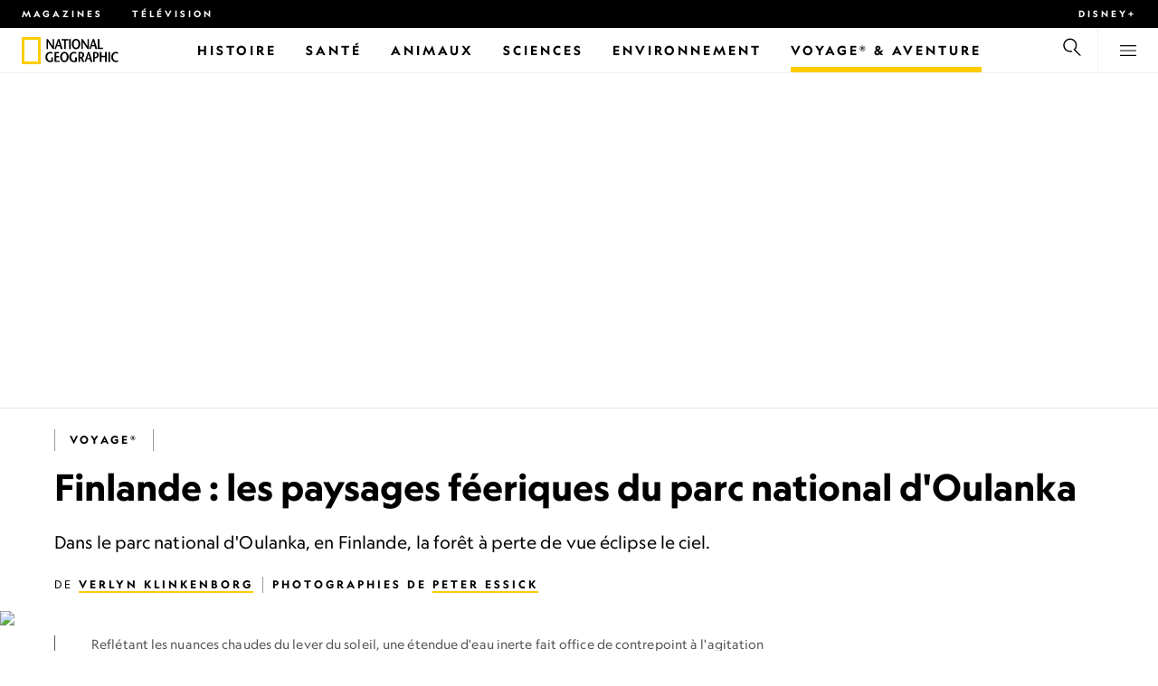

--- FILE ---
content_type: text/html
request_url: https://www.nationalgeographic.fr/voyage/finlande-les-paysages-feeriques-du-parc-national-doulanka
body_size: 20885
content:
<!DOCTYPE html><html lang="fr" dir="ltr" prefix="content: http://purl.org/rss/1.0/modules/content/  dc: http://purl.org/dc/terms/  foaf: http://xmlns.com/foaf/0.1/  og: http://ogp.me/ns#  rdfs: http://www.w3.org/2000/01/rdf-schema#  schema: http://schema.org/  sioc: http://rdfs.org/sioc/ns#  sioct: http://rdfs.org/sioc/types#  skos: http://www.w3.org/2004/02/skos/core#  xsd: http://www.w3.org/2001/XMLSchema#" xmlns="http://www.w3.org/1999/xhtml" xmlns:fb="https://www.facebook.com/2008/fbml" xmlns:og="http://ogp.me/ns#"><head><title data-head="true">Finlande : les paysages féeriques du parc national d'Oulanka | National Geographic | National Geographic</title><meta data-head="true" name="title" content="Finlande : les paysages féeriques du parc national d'Oulanka | National Geographic"/><meta data-head="true" name="date" scheme="W3CDTF" content="2017-11-09T01:10:17Z"/><meta data-head="true" name="publicationDate" content="09/11/2017"/><meta data-head="true" name="description" content="Dans le parc national d'Oulanka, en Finlande, la forêt à perte de vue éclipse le ciel."/><meta data-head="true" name="keywords" content="Voyage,Forêts, Milieu sauvage, Aurores, Parcs nationaux, Aventures, Photographie d'aventure, Voyages d'aventure, Voyages et aventures,Magazine"/><meta data-head="true" name="localPrimaryTerm" content="Voyage"/><meta data-head="true" name="englishPrimaryTerm" content="Travel"/><meta data-head="true" property="og:type" content="article"/><meta data-head="true" property="og:url" content="https://www.nationalgeographic.fr/voyage/finlande-les-paysages-feeriques-du-parc-national-doulanka"/><meta data-head="true" property="og:title" content="Finlande : les paysages féeriques du parc national d'Oulanka"/><meta data-head="true" property="og:updated_time" content="2017-11-09T01:10:17Z"/><meta data-head="true" property="og:description" content="Dans le parc national d'Oulanka, en Finlande, la forêt à perte de vue éclipse le ciel."/><meta data-head="true" property="og:image" content="https://static.nationalgeographic.fr/files/styles/image_3200/public/09-lava.jpg?w=1600&amp;h=1067"/><meta data-head="true" property="og:image:alt" content="Finlande : les paysages féeriques du parc national d'Oulanka | National Geographic"/><meta data-head="true" property="og:image:width" content="1600"/><meta data-head="true" property="og:image:height" content="1067"/><meta data-head="true" property="og:image:type" content="image/jpeg"/><meta data-head="true" property="twitter:title" content="Finlande : les paysages féeriques du parc national d'Oulanka | National Geographic"/><meta data-head="true" property="article:modified_time" content="2017-11-09T01:10:17Z"/><meta data-head="true" property="article:published_time" content="2017-09-14T10:59:38Z"/><meta data-head="true" property="article:section" content="Voyage"/><meta data-head="true" property="article:tag" content="Voyage"/><meta data-head="true" property="article:tag" content="Forêts"/><meta data-head="true" property="article:tag" content="Milieu sauvage"/><meta data-head="true" property="article:tag" content="Aurores"/><meta data-head="true" property="article:tag" content="Parcs nationaux"/><meta data-head="true" property="article:tag" content="Aventures"/><meta data-head="true" property="article:tag" content="Photographie d'aventure"/><meta data-head="true" property="article:tag" content="Voyages d'aventure"/><meta data-head="true" property="article:tag" content="Voyages et aventures"/><meta data-head="true" property="article:tag" content="Magazine"/><link data-head="true" rel="canonical" href="https://www.nationalgeographic.fr/voyage/finlande-les-paysages-feeriques-du-parc-national-doulanka"/><link data-head="true" rel="image_src" href="https://static.nationalgeographic.fr/files/styles/image_3200/public/09-lava.jpg?w=1600"/><link data-head="true" rel="preload" as="image" href="https://static.nationalgeographic.fr/files/styles/image_3200/public/09-lava.webp?w=320&amp;h=180" media="(max-width: 320px)"/><link data-head="true" rel="preload" as="image" href="https://static.nationalgeographic.fr/files/styles/image_3200/public/09-lava.webp?w=360&amp;h=203" media="(min-width: 321px) and (max-width: 360px)"/><link data-head="true" rel="preload" as="image" href="https://static.nationalgeographic.fr/files/styles/image_3200/public/09-lava.webp?w=430&amp;h=242" media="(min-width: 361px) and (max-width: 430px)"/><link data-head="true" rel="preload" as="image" href="https://static.nationalgeographic.fr/files/styles/image_3200/public/09-lava.webp?w=500&amp;h=282" media="(min-width: 431px) and (max-width: 500px)"/><link data-head="true" rel="preload" as="image" href="https://static.nationalgeographic.fr/files/styles/image_3200/public/09-lava.webp?w=767&amp;h=432" media="(min-width: 501px) and (max-width: 767px)"/><link data-head="true" rel="preload" as="image" href="https://static.nationalgeographic.fr/files/styles/image_3200/public/09-lava.webp?w=900&amp;h=507" media="(min-width: 768px) and (max-width: 900px)"/><link data-head="true" rel="preload" as="image" href="https://static.nationalgeographic.fr/files/styles/image_3200/public/09-lava.webp?w=1023&amp;h=576" media="(min-width: 901px) and (max-width: 1023px)"/><link data-head="true" rel="preload" as="image" href="https://static.nationalgeographic.fr/files/styles/image_3200/public/09-lava.webp?w=1150&amp;h=647" media="(min-width: 1024px) and (max-width: 1150px)"/><link data-head="true" rel="preload" as="image" href="https://static.nationalgeographic.fr/files/styles/image_3200/public/09-lava.webp?w=1279&amp;h=720" media="(min-width: 1151px) and (max-width: 1279px)"/><link data-head="true" rel="preload" as="image" href="https://static.nationalgeographic.fr/files/styles/image_3200/public/09-lava.webp?w=1450&amp;h=816" media="(min-width: 1280px)"/><script data-head="true" type="application/ld+json">{"@context":"https://schema.org","@graph":[{"@type":"Article","headline":"Finlande : les paysages féeriques du parc national d'Oulanka","name":"Dans le parc national d'Oulanka, en Finlande, la forêt à perte de vue éclipse le ciel.","datePublished":"2017-11-09T01:10:17Z","dateModified":"2017-11-09T01:10:17Z","publisher":{"@type":"Organization","@id":"https://www.nationalgeographic.fr/","name":"National Geographic","url":"https://www.nationalgeographic.fr/","logo":{"@type":"ImageObject","url":"https://www.nationalgeographic.fr/images/logo.png"}},"author":{"@type":"Person","name":{"@type":"Person","name":"Verlyn Klinkenborg"}},"mainEntityOfPage":"https://www.nationalgeographic.fr/voyage/finlande-les-paysages-feeriques-du-parc-national-doulanka","image":{"@type":"ImageObject","url":"https://static.nationalgeographic.fr/files/styles/image_3200/public/09-lava.jpg?w=1900&h=1267","width":1900,"height":1267,"author":{"@type":"Person","name":"Peter Essick"},"contributor":{"@type":"Person","name":"Peter Essick"},"caption":"Reflétant les nuances chaudes du lever du soleil, une étendue d'eau inerte fait office de contrepoint à l'agitation incessante de l'eau et des roches qui sculptent les canyons d'Oulanka.","name":"09-lava.jpg","alternateName":"09-lava"}}]}</script><script>window.NATGEO_CONFIG_HASH = "81d7947f61806b1b567e4d78f9b4096202b7d92e";window.googletag = window.googletag || { cmd: [] };window.dataLayer = window.dataLayer || []; window.dataLayer.push({'gtm.start': new Date().getTime(), event: 'gtm.js'});</script><meta charset="utf8"/><link rel="preload" href="/fonts/geographeditweb-regular.woff2" as="font" type="font/woff2" crossorigin="anonymous"/><link rel="preload" href="/fonts/geographedit-medium.woff2" as="font" type="font/woff2" crossorigin="anonymous"/><link rel="preload" href="/fonts/geographeditweb-bold.woff2" as="font" type="font/woff2" crossorigin="anonymous"/><link rel="preload" href="/config/raw-config.json?81d7947f61806b1b567e4d78f9b4096202b7d92e" as="fetch" type="application/json" crossorigin="anonymous"/><style id="global-css">@font-face{font-family:GeoEditRegular;font-display:swap;src:url(/fonts/geographeditweb-regular.woff2) format('woff2')}@font-face{font-family:GeoWebRegular;font-feature-settings:"swsh";font-display:swap;src:url(/fonts/geographeditweb-regular.woff2) format('woff2')}@font-face{font-family:GeoEditMedium;font-display:swap;src:url(/fonts/geographedit-medium.woff2) format('woff2')}@font-face{font-family:GeoEditBold;font-display:swap;src:url(/fonts/geographeditweb-bold.woff2) format('woff2')}@font-face{font-family:GeoWebBold;font-feature-settings:"swsh";font-display:swap;src:url(/fonts/geographeditweb-bold.woff2) format('woff2')}@font-face{font-family:Grosvenor;font-display:swap;src:url(/fonts/grosvenor-book-regular.min.woff2) format('woff2')}*,::after,::before{box-sizing:inherit}::selection{background:#fc0}body{margin:0;padding:0;font-size:100%;line-height:1.5;font-family:Grosvenor,serif;box-sizing:border-box;-ms-text-size-adjust:100%;-webkit-text-size-adjust:100%}article,aside,details,figcaption,figure,footer,header,hgroup,main,nav,section,summary{display:block}dl,ol,ul{margin:0;padding:0}li{margin:0;padding:0;list-style:none}audio,canvas,progress,video{display:inline-block;vertical-align:baseline}img{height:auto;border:none;max-width:100%}svg:not(:root){overflow:hidden}a{text-decoration:none}a:active,a:focus,a:hover,a:visited{outline-width:0;outline:0}p{margin:0}button,input,select,textarea{font:inherit;margin:0}button,input{overflow:visible}fieldset{border:1px solid silver;margin:0 2px;padding:.35em .625em .75em}textarea{overflow:auto}[type=checkbox],[type=radio]{box-sizing:border-box;padding:0}audio:not([controls]){display:none;height:0}[hidden]{display:none}a{background:0 0}abbr[title]{border-bottom:1px dotted}b,strong{font-weight:700}img{border:0}svg:not(:root){overflow:hidden}figure{margin:0}fieldset{border:1px solid silver;margin:0 2px;padding:.35em .625em .75em}button,input,select,textarea{font-family:inherit;font-size:100%;margin:0}button,input{line-height:normal}button,html input[type=button],input[type=reset],input[type=submit]{-webkit-appearance:button;cursor:pointer}button[disabled],html input[disabled]{cursor:default}input[type=checkbox],input[type=radio]{box-sizing:border-box;padding:0}input[type=search]{-webkit-appearance:textfield;box-sizing:content-box}input[type=search]::-webkit-search-cancel-button,input[type=search]::-webkit-search-decoration{-webkit-appearance:none}textarea{overflow:auto;vertical-align:top}table{border-collapse:collapse;border-spacing:0}@keyframes fadein{from{opacity:0}to{opacity:1}}@keyframes fadeout{from{opacity:1}to{opacity:0}}*{margin:0;padding:0}.open-dropdown{position:static;height:100vh;overflow:hidden}.open-dropdown .grid-row{contain:none}</style><link rel="preconnect" href="https://static.nationalgeographic.fr" crossorigin="anonymous"/><link rel="preconnect" href="https://www.googletagmanager.com" crossorigin="anonymous"/><meta name="viewport" content="width=device-width, initial-scale=1, shrink-to-fit=no"/><link rel="shortcut icon" href="/favicon.ico" type="image/vnd.microsoft.icon"/><link rel="apple-touch-icon" sizes="228x228" href="/apple-touch-icon.png?v=7a4260241130277a670aed37636a9551"/><link rel="apple-touch-icon" sizes="120x120" href="/apple-touch-icon-120x120.png?v=7a4260241130277a670aed37636a9551"/><link rel="apple-touch-icon" sizes="228x228" href="/apple-touch-icon-precomposed.png?v=7a4260241130277a670aed37636a9551"/><link rel="apple-touch-icon" sizes="120x120" href="/apple-touch-icon-120x120-precomposed.png?v=7a4260241130277a670aed37636a9551"/><meta name="google-site-verification" content="m9UsgT9JOH5f9ZsrAAvg7d-7IOoVmIIWUJi6f9U_h1c"/><meta property="twitter:card" content="summary_large_image"/><meta name="robots" content="max-image-preview:large, max-snippet:-1, max-video-preview:-1"/><meta property="fb:app_id" content="1341992165921716"/><meta property="og:site_name" content="National Geographic"/><meta property="twitter:site" content="@natgeofrance"/><meta property="twitter:creator" content="@natgeofrance"/><meta property="article:author" content="@NatGeoFrance"/></head><body><span id="___header-code-custom"><script> function gtag(){dataLayer.push(arguments);} gtag('consent', 'default', { ad_storage: "denied", analytics_storage: "denied", ad_user_data: "denied", ad_personalization: "denied", 'wait_for_update': 500 }); </script></span><div id="___app"><div class="page-content"><style data-emotion="css 1w2aqb1">.css-1w2aqb1{z-index:296;position:relative;}</style><div class="headers-container css-1w2aqb1"><nav><style data-emotion="css 1qrh9tb">.css-1qrh9tb{height:31px;max-height:31px;list-style-type:none;background:#000;width:100%;padding:0.5rem 1rem;margin:0;overflow:hidden;}@media (min-width: 768px){.css-1qrh9tb{padding:0.5rem 1.5rem;}}</style><ul class="css-1qrh9tb"><style data-emotion="css dv0i6q">.css-dv0i6q{display:block;float:left;color:#fff;margin:0 2rem 0 0;padding:0;line-height:0;}.css-dv0i6q:last-child{float:right;margin:0;}</style><li class="css-dv0i6q"><style data-emotion="css xor9u1">.css-xor9u1{font-family:GeoWebBold,sans-serif;font-feature-settings:'swsh';font-weight:400;letter-spacing:3px;line-height:1.5;font-style:normal;color:#fff;font-size:0.625rem;text-transform:uppercase;}.css-xor9u1:hover{color:#ccc;}</style><a target="_blank" href="/abonnements-national-geographic-magazines" rel="noopener noreferrer nofollow" class="css-xor9u1">Magazines</a></li><style data-emotion="css qr6o7z">.css-qr6o7z{display:block;float:left;color:#fff;margin:0 2rem 0 0;padding:0;line-height:0;display:none;}@media (min-width: 768px){.css-qr6o7z{display:block;}}.css-qr6o7z:last-child{float:right;margin:0;}</style><li class="css-qr6o7z"><a href="/video/programmes-tv-national-geographic-national-geographic-wild" class="css-xor9u1">Télévision</a></li><li class="css-dv0i6q"><a target="_blank" href="https://disneyplus.com?cid=DTCI-Synergy-NatGeoPartners-Site-Acquisition-FRSustain-FR-DisneyPlus-DisneyPlus-FR-NavLink-NationalGeographic.fr_sustain_navmenu-NA" rel="noopener noreferrer nofollow" class="topbardisney css-xor9u1">Disney+</a></li></ul></nav><style data-emotion="css 1161qt5">.css-1161qt5{padding-top:0px;}</style><div class="css-1161qt5"><style data-emotion="css 1aue1mq">.css-1aue1mq{height:50px;max-height:50px;display:-webkit-box;display:-webkit-flex;display:-ms-flexbox;display:flex;-webkit-box-pack:justify;-webkit-justify-content:space-between;justify-content:space-between;-webkit-align-items:center;-webkit-box-align:center;-ms-flex-align:center;align-items:center;top:0;left:0;background-color:#fff;border-bottom:1px solid #f2f2f2;}</style><nav id="main-navigation-nav" data-is-sticky="false" class="css-1aue1mq"><style data-emotion="css 1tx1uz0">.css-1tx1uz0 a{display:block;margin-left:1rem;}@media (min-width: 768px){.css-1tx1uz0 a{margin-left:1.5rem;}}.css-1tx1uz0 svg{display:block;}</style><div class="css-1tx1uz0"><a href="/" title="National Geographic" aria-label="National Geographic"><svg xmlns="http://www.w3.org/2000/svg" viewBox="0 0 84.43 120.98" aria-label="National Geographic" width="21" height="30"><title>National Geographic</title><path style="fill:#fc0;" d="M0,121V0H84.43V121H0ZM72.22,108.8V12.18H12.17V108.8H72.22Z"></path></svg></a></div><style data-emotion="css 1enqco9">.css-1enqco9{min-width:95px;margin-left:5px;font-family:GeoWebBold,sans-serif;font-feature-settings:'swsh';font-size:0.875rem;line-height:initial;letter-spacing:0.1875rem;text-transform:uppercase;color:#000;}.css-1enqco9 a{display:block;color:inherit;height:26px;}.css-1enqco9 svg{height:26px;}.css-1enqco9 h1{font-size:inherit;font-weight:unset;margin:0;padding:0;}@media (min-width: 768px){.css-1enqco9{font-size:1rem;}}</style><div class="css-1enqco9"><a href="/"><style data-emotion="css eivff4">.css-eivff4{display:none;}</style><span title="National Geographic" class="css-eivff4">National Geographic</span><svg xmlns="http://www.w3.org/2000/svg" viewBox="0 0 309.33 98.77" aria-label="National Geographic"><title>National Geographic</title><path d="M37.33,42.83H32.1c-6.86-9.68-13.66-19.31-20.45-30.2H11.59v30.2H5.81V0.73H11c6.86,9.62,13.66,19.19,20.39,30h0.12v-30h5.78V42.83Z"></path><path d="M51,26.17C52.73,20.64,54.41,15.52,55.92,9H56c1.68,6.5,3.19,11.62,4.75,17.15H51ZM53.81,0.73L39.26,42.83h6.26l3.67-11.49H61.87l3.31,11.49h8.06L59.83,0.73h-6Z"></path><path d="M80,42.83V6.37H69V0.73H98.33V6.37H87.26V42.83H80Z"></path><path d="M100.68,42.83V0.73h7.16V42.83h-7.16Z"></path><path d="M130.09,37.54c-7.52,0-10.17-8.31-10.17-16.36,0-7.76,3-15.16,10.17-15.16s10.16,7.4,10.16,15.16C140.26,29.23,137.61,37.54,130.09,37.54Zm0,6c11,0,17.87-9.8,17.87-22.37C148,9.38,140.38,0,130.09,0s-17.87,9.38-17.87,21.18C112.23,33.75,119.08,43.55,130.09,43.55Z"></path><path d="M183.87,42.83h-5.23c-6.86-9.68-13.66-19.31-20.45-30.2h-0.06v30.2h-5.77V0.73h5.24c6.86,9.62,13.65,19.19,20.39,30h0.12v-30h5.77V42.83Z"></path><path d="M197.58,26.17C199.27,20.64,201,15.52,202.46,9h0.12c1.69,6.5,3.19,11.62,4.75,17.15h-9.75Zm2.77-25.44L185.79,42.83h6.26l3.67-11.49h12.69l3.31,11.49h8.06L206.37,0.73h-6Z"></path><path d="M221.89,0.73H229V37.18H243.3v5.65H221.89V0.73Z"></path><path d="M32.89,78.06V95.44a33.11,33.11,0,0,1-12,2.59C8.53,98,.71,88.41.71,76c0-11.49,7.82-21.53,20.45-21.53a18,18,0,0,1,10.23,3.25l-2.35,5a15.65,15.65,0,0,0-7.7-2.22c-7.7,0-12.94,6.08-12.94,15.64,0,10,6,15.88,12.21,15.88a10.63,10.63,0,0,0,5.05-1V78.06h7.22Z"></path><path d="M58.7,60.86h-12V72.41H58.46v5.65H46.66v13.6h14.2v5.66H39.45V55.2H58.7v5.66Z"></path><path d="M81,92c-7.52,0-10.17-8.3-10.17-16.36,0-7.76,3-15.16,10.17-15.16s10.17,7.4,10.17,15.16C91.12,83.72,88.47,92,81,92Zm0,6c11,0,17.87-9.8,17.87-22.37,0-11.79-7.58-21.18-17.87-21.18S63.09,63.86,63.09,75.65C63.09,88.22,69.95,98,81,98Z"></path><path d="M133.47,78.06V95.44a33.11,33.11,0,0,1-12,2.59c-12.39,0-20.21-9.62-20.21-22,0-11.49,7.82-21.53,20.46-21.53A18,18,0,0,1,132,57.73l-2.35,5a15.64,15.64,0,0,0-7.7-2.22c-7.7,0-12.93,6.08-12.93,15.64,0,10,6,15.88,12.21,15.88a10.63,10.63,0,0,0,5.05-1V78.06h7.22Z"></path><path d="M147.31,60.86h3.19c4.27,0,6.67,2.46,6.67,6.79,0,5.65-3.43,8.18-6.86,8.36-0.72.06-2.4,0.12-3,.19V60.86Zm18.29,36.45-8.48-17.45a14.16,14.16,0,0,0,7.28-12.51c0-8.19-5-12.16-13.05-12.16H140.09V97.31h7.22V81.43h3.25l6.8,15.88h8.24Z"></path><path d="M177.5,80.65c1.68-5.53,3.37-10.65,4.87-17.14h0.12c1.69,6.49,3.19,11.61,4.76,17.14H177.5Zm2.77-25.45L165.71,97.31H172l3.67-11.49h12.69l3.31,11.49h8.06L186.29,55.2h-6Z"></path><path d="M213.24,55.2H202V97.31h7.22V81.43h3.25c8.6,0,13.84-7,13.84-14.07C226.29,59.17,221.3,55.2,213.24,55.2Zm-1,20.81c-0.74.06-2.5,0.12-3,.17V60.86h3.25c4.21,0,6.62,2.46,6.62,6.79C219.07,73.31,215.64,75.83,212.22,76Z"></path><path d="M259.74,97.31h-7.22V77h-15V97.31h-7.16V55.2h7.16V71.38h15V55.32h7.22v42Z"></path><path d="M266.66,97.31V55.2h7.16V97.31h-7.16Z"></path><path d="M306.3,62.84a15.16,15.16,0,0,0-7.4-2.34c-7.34,0-12.69,6.08-12.69,15.64,0,10,5.9,15.88,12.87,15.88a13.61,13.61,0,0,0,7.22-2.11l2,5.24A18.33,18.33,0,0,1,298.78,98c-12.39,0-20.21-9.62-20.21-22,0-11.49,7.76-21.53,20.33-21.53a17.78,17.78,0,0,1,9.69,3.25Z"></path></svg></a></div><style data-emotion="css typcc9">.css-typcc9{display:inline-block;-webkit-box-flex:2;-webkit-flex-grow:2;-ms-flex-positive:2;flex-grow:2;display:grid;place-items:center;font-size:0.875rem;line-height:initial;}</style><div class="css-typcc9"><style data-emotion="css n21sqs">.css-n21sqs{display:none;}@media (min-width: 1024px){.css-n21sqs{display:-webkit-box;display:-webkit-flex;display:-ms-flexbox;display:flex;-webkit-box-pack:center;-ms-flex-pack:center;-webkit-justify-content:center;justify-content:center;-webkit-align-items:center;-webkit-box-align:center;-ms-flex-align:center;align-items:center;}.css-n21sqs li{height:49px;font-family:GeoWebBold,sans-serif;font-feature-settings:'swsh';font-size:0.875rem;letter-spacing:0.1875rem;text-transform:uppercase;margin:0 1rem;color:#000;}.css-n21sqs li a{height:49px;line-height:15px;color:inherit;display:grid;place-items:center;}.css-n21sqs li a:hover{color:#999;}.css-n21sqs li:hover{box-shadow:inset 0 -6px 0 0 #fc0;}}</style><ul class="css-n21sqs"><li class="css-0"><a href="/histoire" title="Histoire" aria-label="Histoire"><span>Histoire</span></a></li><li class="css-0"><a href="/sante" target="_self" title="Santé" aria-label="Santé"><span>Santé</span></a></li><li class="css-0"><a href="/animaux" title="Animaux" aria-label="Animaux"><span>Animaux</span></a></li><li class="css-0"><a href="/sciences" title="Sciences" aria-label="Sciences"><span>Sciences</span></a></li><li class="css-0"><a href="/environnement" title="Environnement" aria-label="Environnement"><span>Environnement</span></a></li><style data-emotion="css 1inn4vp">.css-1inn4vp{box-shadow:inset 0 -6px 0 0 #fc0;}</style><li class="css-1inn4vp"><a href="/voyage" title="Voyage® &amp; Aventure" aria-label="Voyage® &amp; Aventure"><span>Voyage® &amp; Aventure</span></a></li></ul></div><style data-emotion="css-global 1nsmg9x">body:has(input[type='checkbox']#search-toggle:checked){overflow:hidden;}body:has(input[type='checkbox']#search-toggle:checked) #main-navigation-nav[data-is-sticky='true']{-webkit-transition:none;transition:none;-webkit-transform:unset;-moz-transform:unset;-ms-transform:unset;transform:unset;}</style><style data-emotion="css 1f9j76h">.css-1f9j76h{display:grid;place-items:right;height:50px;padding:0 1rem;display:grid;place-items:center;line-height:initial;}.css-1f9j76h svg{cursor:pointer;}</style><div title="Recherche" class="css-1f9j76h"><label for="search-toggle"><span class="css-eivff4">Recherche</span><style data-emotion="css 1oyrcvo">.css-1oyrcvo{height:24px;width:24px;fill:currentColor;display:inline-block;}</style><svg viewBox="0 0 1024 1024" aria-label="Search" width="24" height="24" class="css-1oyrcvo"><path transform="scale(1, -1) translate(0, -960)" d="M853.4 48h87.8l-276.8 276.8c105.4 126 99 314.4-19.2 432.6-125 125-328.6 125-453.8 0-125-125-125-328.6 0-453.8 91-91 223.4-115.8 337-74.4l-49.2 49.2c-85-20.4-178.2 2.4-244.4 68.6-101.2 101.2-101.2 265.8 0 367s265.8 101.2 367 0 101.2-265.8 0-367c-7.8-7.8-16.2-15.2-24.8-21.8l0.6-0.6-0.6-0.4 276.4-276.2z"></path></svg></label></div><style data-emotion="css 1v7bzte">.css-1v7bzte{display:none;}.css-1v7bzte:checked~.modal-search{display:block;z-index:999;}</style><input type="checkbox" id="search-toggle" class="css-1v7bzte"/><style data-emotion="css 1e28ceo">.css-1e28ceo{display:none;position:fixed;left:0;right:0;top:0;bottom:0;width:100%;height:100%;overflow-y:auto;background-color:#000;z-index:-999;}</style><div class="modal-search css-1e28ceo"><style data-emotion="css iib3vq">.css-iib3vq{position:absolute;top:50%;left:50%;-webkit-transform:translateY(-50%) translateX(-50%);-moz-transform:translateY(-50%) translateX(-50%);-ms-transform:translateY(-50%) translateX(-50%);transform:translateY(-50%) translateX(-50%);width:85%;max-width:1600px;}</style><form action="/search" method="GET" class="css-iib3vq"><style data-emotion="css 1eeeob5">.css-1eeeob5{border-bottom:2px solid white;display:-webkit-box;display:-webkit-flex;display:-ms-flexbox;display:flex;-webkit-align-items:center;-webkit-box-align:center;-ms-flex-align:center;align-items:center;padding:10px;background:transparent;}</style><div class="css-1eeeob5"><style data-emotion="css 1ntr0vx">.css-1ntr0vx{margin:0 16px 0 8px;}</style><span class="css-1ntr0vx"><style data-emotion="css v4j56b">.css-v4j56b{height:24px;width:24px;color:white;fill:currentColor;display:block;}@media (min-width: 768px){.css-v4j56b{height:36px;width:36px;}}@media (min-width: 1024px){.css-v4j56b{height:48px;width:48px;}}</style><svg viewBox="0 0 1024 1024" aria-label="Search" width="24" height="24" class="css-v4j56b"><path transform="scale(1, -1) translate(0, -960)" d="M853.4 48h87.8l-276.8 276.8c105.4 126 99 314.4-19.2 432.6-125 125-328.6 125-453.8 0-125-125-125-328.6 0-453.8 91-91 223.4-115.8 337-74.4l-49.2 49.2c-85-20.4-178.2 2.4-244.4 68.6-101.2 101.2-101.2 265.8 0 367s265.8 101.2 367 0 101.2-265.8 0-367c-7.8-7.8-16.2-15.2-24.8-21.8l0.6-0.6-0.6-0.4 276.4-276.2z"></path></svg></span><style data-emotion="css 1dcpudq">.css-1dcpudq{font-size:26px;font-size:26px;background:transparent;font-family:GeoWebBold,sans-serif;font-feature-settings:'swsh';letter-spacing:3px;line-height:1.5;font-style:normal;color:#fff;border:none;outline:0;width:100%;text-transform:uppercase;}@media (min-width: 768px){.css-1dcpudq{font-size:45px;}}@media (min-width: 1024px){.css-1dcpudq{font-size:60px;}}</style><input name="q" type="text" placeholder="Recherche" autocomplete="on" class="css-1dcpudq"/></div></form><style data-emotion="css zp6ze2">.css-zp6ze2{position:absolute;top:2rem;right:2rem;width:24px;height:24px;z-index:999;}.css-zp6ze2 svg{cursor:pointer;}</style><div title="fermer" class="css-zp6ze2"><label for="search-toggle"><span class="css-eivff4">fermer</span><style data-emotion="css 1ac2vu9">.css-1ac2vu9{height:24px;width:24px;color:#fff;fill:currentColor;display:inline-block;}</style><svg viewBox="0 0 1024 1024" aria-label="Close" width="24" height="24" class="css-1ac2vu9"><path transform="scale(1, -1) translate(0, -960)" d="M132.422 784.297l43.416 43.416 715.868-715.868-43.416-43.416-715.868 715.868zM132.422 111.703l715.868 715.868 43.416-43.416-715.868-715.868-43.416 43.416z"></path></svg></label></div></div><style data-emotion="css-global o3obud">body:has(input[type='checkbox']#menu-toggle:checked){overflow:hidden;}body:has(input[type='checkbox']#menu-toggle:checked) #main-navigation-nav[data-is-sticky='true']{-webkit-transition:none;transition:none;-webkit-transform:unset;-moz-transform:unset;-ms-transform:unset;transform:unset;}</style><style data-emotion="css 1c16hwf">.css-1c16hwf{height:50px;padding:0 1rem;display:grid;border-left:1px solid #f2f2f2;place-items:center;line-height:initial;}@media (min-width: 768px){.css-1c16hwf{padding:0 1.5rem;}}.css-1c16hwf >label{max-height:18px;}.css-1c16hwf svg{cursor:pointer;}</style><div title="Menu" class="css-1c16hwf"><label for="menu-toggle"><span class="css-eivff4">Menu</span><style data-emotion="css 1o1ujms">.css-1o1ujms{height:18px;width:18px;fill:currentColor;display:inline-block;}</style><svg viewBox="0 0 1024 1024" aria-label="Hamburger" width="18" height="18" class="css-1o1ujms"><path transform="scale(1, -1) translate(0, -960)" d="M4 784h1016v-60h-1016v60zM4 478h1016v-60h-1016v60zM4 172h1016v-60h-1016v60z"></path></svg></label></div><style data-emotion="css 17nk9wg">.css-17nk9wg{display:none;}.css-17nk9wg:checked~.modal-menu{display:block;z-index:999;}</style><input type="checkbox" id="menu-toggle" class="css-17nk9wg"/><style data-emotion="css rwil6h">.css-rwil6h{display:none;position:fixed;left:0;right:0;top:0;bottom:0;width:100%;overflow-y:auto;background-color:#000;z-index:-999;}</style><div class="modal-menu css-rwil6h"><style data-emotion="css y7ihec">.css-y7ihec{position:relative;z-index:2;overflow:hidden;padding:5rem 1.5rem 8rem 1.5rem;}@media (min-width: 768px){.css-y7ihec{padding:5rem 2rem 8rem 2rem;}}@media (min-width: 1024px){.css-y7ihec{padding:5rem;}}</style><div class="css-y7ihec"><style data-emotion="css 31xusd">@media (min-width: 768px){.css-31xusd{float:left;width:58%;}}</style><div class="css-31xusd"><div><style data-emotion="css efvglr">.css-efvglr{font-family:GeoWebBold,sans-serif;font-feature-settings:'swsh';font-size:0.875rem;line-height:initial;letter-spacing:0.1875rem;text-transform:uppercase;color:#a5a5a5;}@media (min-width: 768px){.css-efvglr{font-size:1rem;}}</style><h3 class="css-efvglr">Explorer</h3><style data-emotion="css 170v4n6">.css-170v4n6{font-family:GeoWebBold,sans-serif;font-feature-settings:'swsh';font-size:1.1875rem;letter-spacing:0.1875rem;text-transform:uppercase;}@media (min-width: 768px){.css-170v4n6{font-size:2rem;}}.css-170v4n6 li{margin-top:1.5rem;line-height:initial;}.css-170v4n6 li a{color:#fff;}.css-170v4n6 li a:hover{color:#fff;}@media (min-width: 768px){.css-170v4n6 li a{color:#a5a5a5;}}@media (min-width: 768px){.css-170v4n6 li{margin-top:2.5rem;}.css-170v4n6 li:first-of-type{margin-top:2rem;}}</style><nav title="Explorer" class="css-170v4n6"><style data-emotion="css 1t9sqkg">.css-1t9sqkg{display:block;}@media (min-width: 768px){.css-1t9sqkg{display:none;}}</style><ul class="css-1t9sqkg"><li><a href="/histoire" title="Histoire" aria-label="Histoire">Histoire</a></li><li><a href="/sante" target="_self" title="Santé" aria-label="Santé">Santé</a></li><li><a href="/animaux" title="Animaux" aria-label="Animaux">Animaux</a></li><li><a href="/sciences" title="Sciences" aria-label="Sciences">Sciences</a></li><li><a href="/environnement" title="Environnement" aria-label="Environnement">Environnement</a></li><li><a href="/voyage" title="Voyage® &amp; Aventure" aria-label="Voyage® &amp; Aventure">Voyage® &amp; Aventure</a></li></ul><ul><li><a href="/livres-national-geographic" title="Livres" aria-label="Livres">Livres</a></li><li><a href="/svod-acheter-louer-documentaires-national-geographic-films" title="SVOD" aria-label="SVOD">SVOD</a></li><li><a href="/photo-du-jour" title="Photo du jour" aria-label="Photo du jour">Photo du jour</a></li><li><a href="/apprendre-ensemble-nat-geo-kids-famille" title="Nat Geo Famille" aria-label="Nat Geo Famille">Nat Geo Famille</a></li><li><a href="/thematique/series/perpetual-planet" title="Perpetual Planet" aria-label="Perpetual Planet">Perpetual Planet</a></li><li><a href="/photographie" title="Photographie" aria-label="Photographie">Photographie</a></li><li><a href="/video" title="VIDÉOS" aria-label="VIDÉOS">VIDÉOS</a></li></ul></nav></div><style data-emotion="css v1ygcs">.css-v1ygcs{display:none;}@media (min-width: 768px){.css-v1ygcs{display:block;}}</style><div class="css-v1ygcs"><style data-emotion="css 1u3nb5p">.css-1u3nb5p{margin-top:2.5rem;}@media (min-width: 768px){.css-1u3nb5p{margin-top:5rem;}}</style><div class="css-1u3nb5p"><style data-emotion="css 3ljmmh">.css-3ljmmh{display:block;font-size:0.75rem;font-family:GeoWebBold,sans-serif;font-feature-settings:'swsh';line-height:initial;letter-spacing:0.1875rem;text-transform:uppercase;color:#a5a5a5;}@media (min-width: 768px){.css-3ljmmh{font-size:0.875rem;}}</style><h3 class="css-3ljmmh">S'ABONNER</h3><style data-emotion="css 1twbgnx">.css-1twbgnx{display:inline-block;font-family:GeoWebBold,sans-serif;font-feature-settings:'swsh';font-size:0.75rem;letter-spacing:0.1875rem;text-transform:uppercase;}@media (min-width: 768px){.css-1twbgnx{font-size:2rem;}}.css-1twbgnx li{margin-top:1.5rem;}.css-1twbgnx li a{color:#fff;}.css-1twbgnx li a:hover{color:#fff;}@media (min-width: 768px){.css-1twbgnx li a{color:#a5a5a5;}}@media (min-width: 768px){.css-1twbgnx li{margin:3rem 0;padding:0;border:none;}.css-1twbgnx li:first-of-type{margin-top:2rem;}}</style><nav title="S'ABONNER" class="css-1twbgnx"><ul><li><a href="/abonnements-national-geographic-magazines" title="Magazines" aria-label="Magazines"><style data-emotion="css 3xym39">.css-3xym39{display:inline;}@media (min-width: 768px){.css-3xym39{display:none;}}</style><span class="css-3xym39">Magazines</span><style data-emotion="css 1wclmit">.css-1wclmit{display:none;}@media (min-width: 768px){.css-1wclmit{display:inline;}}</style><span class="css-1wclmit">Magazines</span></a></li><li><a target="_blank" title="Disney+" aria-label="Disney+" href="https://disneyplus.com?cid=DTCI-Synergy-NatGeoPartners-Site-Acquisition-FRSustain-FR-DisneyPlus-DisneyPlus-FR-NavLink-NationalGeographic.fr_sustain_navmenu-NA" rel="noopener noreferrer nofollow"><span class="css-3xym39">Disney+</span><span class="css-1wclmit">Disney+</span></a></li></ul></nav></div></div></div><style data-emotion="css 15pl46p">@media (min-width: 768px){.css-15pl46p{float:right;width:40%;}}</style><div class="css-15pl46p"><style data-emotion="css 1pjg709">.css-1pjg709{margin-top:2.5rem;}@media (min-width: 768px){.css-1pjg709{margin:0;}}</style><div class="css-1pjg709"><style data-emotion="css 1d6x4oi">.css-1d6x4oi{font-family:GeoWebBold,sans-serif;font-feature-settings:'swsh';font-size:0.75rem;line-height:initial;letter-spacing:0.1875rem;text-transform:uppercase;color:#a5a5a5;}@media (min-width: 768px){.css-1d6x4oi{font-size:1rem;}}</style><h3 class="css-1d6x4oi">Encore plus de National Geographic</h3><style data-emotion="css 1e9v5py">.css-1e9v5py{font-family:GeoWebBold,sans-serif;font-feature-settings:'swsh';font-size:0.875rem;letter-spacing:0.1875rem;text-transform:uppercase;}@media (min-width: 768px){.css-1e9v5py{font-size:1.1875rem;}}.css-1e9v5py li{margin-top:1.5rem;line-height:initial;}.css-1e9v5py li a{color:#fff;}.css-1e9v5py li a:hover{color:#fff;}@media (min-width: 768px){.css-1e9v5py li a{color:#a5a5a5;}}@media (min-width: 768px){.css-1e9v5py li{margin-top:2rem;}}</style><nav title="Encore plus de National Geographic" class="css-1e9v5py"><ul><li><a href="/thematique" title="Thématiques, auteurs et photographes" aria-label="Thématiques, auteurs et photographes">Thématiques, auteurs et photographes</a></li><li><a href="/video/programmes-tv-national-geographic-national-geographic-wild" title="TÉLÉVISION" aria-label="TÉLÉVISION">TÉLÉVISION</a></li><li><a href="/comment-recevoir" title="Nos chaînes" aria-label="Nos chaînes">Nos chaînes</a></li></ul></nav></div><div class="css-1t9sqkg"><div class="css-1u3nb5p"><h3 class="css-3ljmmh">S'ABONNER</h3><nav title="S'ABONNER" class="css-1twbgnx"><ul><li><a href="/abonnements-national-geographic-magazines" title="Magazines" aria-label="Magazines"><span class="css-3xym39">Magazines</span><span class="css-1wclmit">Magazines</span></a></li><li><a target="_blank" title="Disney+" aria-label="Disney+" href="https://disneyplus.com?cid=DTCI-Synergy-NatGeoPartners-Site-Acquisition-FRSustain-FR-DisneyPlus-DisneyPlus-FR-NavLink-NationalGeographic.fr_sustain_navmenu-NA" rel="noopener noreferrer nofollow"><span class="css-3xym39">Disney+</span><span class="css-1wclmit">Disney+</span></a></li></ul></nav></div></div><div class="css-1u3nb5p"><style data-emotion="css 10yjpq4">.css-10yjpq4{font-family:GeoWebBold,sans-serif;font-feature-settings:'swsh';font-size:0.75rem;letter-spacing:0.1875rem;text-transform:uppercase!important;}@media (min-width: 768px){.css-10yjpq4{font-family:GeoWebBold,sans-serif;font-feature-settings:'swsh';font-size:0.875rem;}}.css-10yjpq4 button{text-align:left;letter-spacing:0.1875rem;text-transform:uppercase!important;}</style><nav class="css-10yjpq4"><style data-emotion="css ruxjmg">.css-ruxjmg{margin-left:-20px;}</style><div class="css-ruxjmg"></div><ul><style data-emotion="css 10tg8t7">.css-10tg8t7{margin-top:1.5rem;line-height:initial;}.css-10tg8t7 a,.css-10tg8t7 button{color:#fff;}.css-10tg8t7 a:hover,.css-10tg8t7 button:hover{color:#fff;}@media (min-width: 768px){.css-10tg8t7 a,.css-10tg8t7 button{color:#a5a5a5;}}@media (min-width: 768px){.css-10tg8t7{margin-top:2rem;}}</style><li data-footer-item-type="legal" class="css-10tg8t7"><a target="_blank" title="Règles de respect de la vie privée" aria-label="Règles de respect de la vie privée" href="https://privacy.thewaltdisneycompany.com/fr/regles-de-respect-de-la-vie-privee/" rel="noopener noreferrer nofollow">Règles de respect de la vie privée</a></li><li data-footer-item-type="legal" class="css-10tg8t7"><a target="_blank" title="Conditions d'utilisation" aria-label="Conditions d'utilisation" href="https://disneytermsofuse.com/french-france/" rel="noopener noreferrer nofollow">Conditions d'utilisation</a></li><li data-footer-item-type="legal" class="css-10tg8t7"><a target="_blank" title="Règles européennes de respect de la vie privée" aria-label="Règles européennes de respect de la vie privée" href="https://privacy.thewaltdisneycompany.com/fr/regles-de-respect-de-la-vie-privee/notice-relative-a-la-confidentialite/" rel="noopener noreferrer nofollow">Règles européennes de respect de la vie privée</a></li><li data-footer-item-type="legal" class="css-10tg8t7"><a target="_blank" title="Les Cookies" aria-label="Les Cookies" href="https://privacy.thewaltdisneycompany.com/fr/regles-de-respect-de-la-vie-privee/quest-ce-quun-cookie/" rel="noopener noreferrer nofollow">Les Cookies</a></li><li data-footer-item-type="legal" class="css-10tg8t7"><style data-emotion="css 1hcb9s7">.css-1hcb9s7{background:unset;color:#fff;border:unset;}</style><button type="button" tabindex="0" class="css-1hcb9s7">Gestion des Cookies</button></li><li data-footer-item-type="legal" class="css-10tg8t7"><a href="/a-propos" target="_self" title="À Propos" aria-label="À Propos">À Propos</a></li><li data-footer-item-type="legal" class="css-10tg8t7"><a target="_blank" title="Opt-out IA - Opposition Disney" aria-label="Opt-out IA - Opposition Disney" href="https://www.nationalgeographic.fr/opposition-a-la-fouille-de-textes-et-de-donnees-par-ia" rel="noopener noreferrer nofollow">Opt-out IA - Opposition Disney</a></li></ul></nav></div></div></div><div title="fermer" class="css-zp6ze2"><label for="menu-toggle"><span class="css-eivff4">fermer</span><svg viewBox="0 0 1024 1024" aria-label="Close" width="24" height="24" class="css-1ac2vu9"><path transform="scale(1, -1) translate(0, -960)" d="M132.422 784.297l43.416 43.416 715.868-715.868-43.416-43.416-715.868 715.868zM132.422 111.703l715.868 715.868 43.416-43.416-715.868-715.868-43.416 43.416z"></path></svg></label></div></div></nav><style data-emotion="css 7grqqj">.css-7grqqj{position:relative;display:block;}@media (min-width: 1024px){.css-7grqqj{display:none;}}</style><nav class="css-7grqqj"><style data-emotion="css 12y0ta9">.css-12y0ta9{position:relative;width:undefined;}</style><div class="css-12y0ta9"><style data-emotion="css 1mf0e97">.css-1mf0e97{position:absolute;top:0;bottom:0;left:0;}.css-1mf0e97 >div{height:100%;}</style><div class="css-1mf0e97"></div><style data-emotion="css 1jgglsn">.css-1jgglsn{position:absolute;top:0;bottom:0;right:0;}.css-1jgglsn >div{height:100%;}</style><div class="css-1jgglsn"></div><style data-emotion="css x9mop9">.css-x9mop9{overflow-x:scroll;scroll-behavior:smooth;position:relative;text-align:left;-ms-overflow-style:none;scrollbar-width:none;}.css-x9mop9::-webkit-scrollbar{display:none;}</style><div class="scroll-container css-x9mop9"><style data-emotion="css 1oy6erk">.css-1oy6erk{display:-webkit-inline-box;display:-webkit-inline-flex;display:-ms-inline-flexbox;display:inline-flex;white-space:nowrap;text-align:center;padding:0.5rem 1rem;}@media (min-width: 768px){.css-1oy6erk{padding:0.5rem 1.5rem;}}.css-1oy6erk li{display:inline-block;font-family:GeoWebBold,sans-serif;font-feature-settings:'swsh';font-size:0.625rem;line-height:1.2;letter-spacing:0.1875rem;text-transform:uppercase;padding:0.5rem 0.5rem;margin-right:0.5rem;color:#000;}.css-1oy6erk li a{display:block;color:inherit;}@media (hover){.css-1oy6erk li a:hover{color:#999;}}@media (hover){.css-1oy6erk li:hover{border-bottom:4px solid #fc0;}}@media (min-width: 1024px){.css-1oy6erk{display:none;}}</style><ul class="css-1oy6erk"><li class="css-0"><a href="/histoire" title="Histoire" aria-label="Histoire">Histoire</a></li><li class="css-0"><a href="/sante" target="_self" title="Santé" aria-label="Santé">Santé</a></li><li class="css-0"><a href="/animaux" title="Animaux" aria-label="Animaux">Animaux</a></li><li class="css-0"><a href="/sciences" title="Sciences" aria-label="Sciences">Sciences</a></li><li class="css-0"><a href="/environnement" title="Environnement" aria-label="Environnement">Environnement</a></li><style data-emotion="css 1f2hua9">.css-1f2hua9{border-bottom:4px solid #fc0;-webkit-order:-1;-ms-flex-order:-1;order:-1;}</style><li class="css-1f2hua9"><a href="/voyage" title="Voyage® &amp; Aventure" aria-label="Voyage® &amp; Aventure">Voyage® &amp; Aventure</a></li></ul></div></div></nav></div></div><style data-emotion="css 1xxldsp">.css-1xxldsp{position:relative;z-index:101;}</style><div class="css-1xxldsp"><style data-emotion="css lwlvcl">.css-lwlvcl{background-color:#fff;padding:10px 0;border-bottom:1px solid rgba(0, 0, 0, 0.1);text-align:center;clear:both;}</style><div class="css-lwlvcl"><style data-emotion="css po19a7">.css-po19a7{overflow:hidden;display:grid!important;place-items:center;height:50px;}@media (min-width: 768px){.css-po19a7{display:grid!important;place-items:center;height:90px;}}@media (min-width: 1024px){.css-po19a7{display:grid!important;place-items:center;height:350px;}}@media (min-width: 1280px){.css-po19a7{display:grid!important;place-items:center;height:350px;}}</style><div id="gpt--header--26361" class="css-po19a7"></div></div></div><main role="main" id="main-content"><style data-emotion="css 1v8xzw8">.css-1v8xzw8{overflow:hidden;display:none!important;height:0;}@media (min-width: 768px){.css-1v8xzw8{display:grid!important;place-items:center;height:3px;}}@media (min-width: 1024px){.css-1v8xzw8{display:grid!important;place-items:center;height:3px;}}@media (min-width: 1280px){.css-1v8xzw8{display:grid!important;place-items:center;height:3px;}}</style><div id="gpt--teads_tablet_and_desktop--26361" class="css-1v8xzw8"></div><style data-emotion="css 30tvht">.css-30tvht{margin-bottom:60px;}</style><article data-node-id="26361" about="/voyage/finlande-les-paysages-feeriques-du-parc-national-doulanka" class="node node--type-article node--id-26361 ngart media-photo css-30tvht"><div></div><style data-emotion="css 1awj9go">.css-1awj9go{padding:20px 0;margin:0 15px;}@media (min-width: 768px){.css-1awj9go{width:91%;max-width:1160px;margin:0 auto;}}</style><div class="css-1awj9go"><style data-emotion="css 11498t9">.css-11498t9{display:inline-block;width:-webkit-fit-content;width:-moz-fit-content;width:fit-content;min-height:1.5rem;margin-bottom:1rem;border-right:1px solid #999;border-left:1px solid #999;padding:0 1rem;}.css-11498t9 span,.css-11498t9 a{font-size:0.75rem;letter-spacing:0.1875rem;line-height:1.4;font-family:GeoWebBold,sans-serif;font-feature-settings:'swsh';text-transform:uppercase;color:#000;}</style><div class="css-11498t9"><a href="/voyage" hreflang="fr">Voyage®</a></div><style data-emotion="css b5ouep">.css-b5ouep{font-family:GeoWebBold,sans-serif;font-feature-settings:'swsh';font-size:2rem;line-height:1.2;color:#000;}@media (min-width: 768px){.css-b5ouep{font-size:2.5rem;}}</style><h1 class="css-b5ouep">Finlande : les paysages féeriques du parc national d'Oulanka</h1><style data-emotion="css 8u4e2">.css-8u4e2{font-size:1.1875rem;font-weight:normal;font-stretch:normal;font-style:normal;line-height:1.4;letter-spacing:0.00625rem;color:#000;font-family:GeoWebRegular,sans-serif;font-feature-settings:'swsh';margin-top:1rem;}@media (min-width: 768px){.css-8u4e2{margin-top:1.5rem;}}</style><h2 class="css-8u4e2">Dans le parc national d'Oulanka, en Finlande, la forêt à perte de vue éclipse le ciel.</h2><style data-emotion="css se91k">.css-se91k{display:-webkit-box;display:-webkit-flex;display:-ms-flexbox;display:flex;-webkit-flex-direction:column;-ms-flex-direction:column;flex-direction:column;margin-top:20px;}@media (min-width: 768px){.css-se91k{-webkit-flex-direction:row;-ms-flex-direction:row;flex-direction:row;margin-top:25px;}}</style><div class="css-se91k"><style data-emotion="css 18jvcqz">.css-18jvcqz{font-size:12px;font-family:GeoWebBold,sans-serif;font-feature-settings:'swsh';font-stretch:normal;font-style:normal;line-height:1.5;letter-spacing:3px;color:#000000;text-transform:uppercase;}@media (min-width: 768px){.css-18jvcqz{font-family:GeoWebRegular,sans-serif;font-feature-settings:'swsh';}.css-18jvcqz span{font-family:GeoWebBold,sans-serif;font-feature-settings:'swsh';color:#000000;}}.css-18jvcqz a{color:#000;}.css-18jvcqz a:hover{color:#666;}</style><div class="css-18jvcqz">De <span><style data-emotion="css ai0cl0">.css-ai0cl0{border-bottom:2px solid #fc0;}</style><a href="/auteur/verlyn-klinkenborg" class="css-ai0cl0">Verlyn Klinkenborg</a></span></div><style data-emotion="css 9nbo1y">.css-9nbo1y{font-size:12px;font-family:GeoWebBold,sans-serif;font-feature-settings:'swsh';font-stretch:normal;font-style:normal;line-height:1.5;letter-spacing:3px;color:#000000;text-transform:uppercase;}@media (min-width: 768px){.css-9nbo1y{font-family:GeoWebRegular,sans-serif;font-feature-settings:'swsh';}.css-9nbo1y span{font-family:GeoWebBold,sans-serif;font-feature-settings:'swsh';color:#000000;}}.css-9nbo1y a{color:#000;}.css-9nbo1y a:hover{color:#666;}@media (min-width: 768px){.css-9nbo1y{border-left:1px solid #999;margin-left:10px;padding-left:10px;}}</style><div class="css-9nbo1y"><style data-emotion="css lobyjq">.css-lobyjq{display:block;font-family:GeoWebRegular,sans-serif;font-feature-settings:'swsh';font-weight:400;font-size:0.75rem;letter-spacing:3px;line-height:1.5;text-transform:uppercase;color:#000;}</style><span class="css-lobyjq">Photographies de <style data-emotion="css 1ekqbz3">.css-1ekqbz3{border-bottom:2px solid #fc0;color:#000;font-weight:700;}</style><a href="/photographe/peter-essick" class="css-1ekqbz3"><span>Peter Essick</span></a></span></div></div></div><style data-emotion="css 1em9tqb">.css-1em9tqb{contain-intrinsic-size:0 472px;margin-bottom:30px;margin-bottom:30px;width:100%;clear:both;float:none;max-width:1600px;margin-left:auto;margin-right:auto;overflow:hidden;}@media (min-width: 768px){.css-1em9tqb{contain-intrinsic-size:0 629px;}}@media (min-width: 1024px){.css-1em9tqb{contain-intrinsic-size:0 486px;}}@media (min-width: 1280px){.css-1em9tqb{contain-intrinsic-size:0 507px;}}.css-1em9tqb:hover{cursor:pointer;}.css-1em9tqb .ngart-img__cont{padding-left:30px;position:relative;margin:11px 0;}.css-1em9tqb.ngart-img--video .ngart-img__play-button{height:80px;width:57px;}.css-1em9tqb .close{top:-3px;}.css-1em9tqb .ngart-img__cntr{display:block;overflow:hidden;margin-left:0;margin-right:0;}.css-1em9tqb .ngart-img__cont__copy{margin-bottom:10px;}@media (min-width: 768px){.css-1em9tqb .ngart-img__cont{padding-left:35px;margin:10px 80px 31px 0;}.css-1em9tqb .ngart-img__cont{margin:11px 0;}}@media (min-width: 1024px){.css-1em9tqb .ngart-img__cont{padding-left:35px;margin:20px 30px 0 0;}.css-1em9tqb .ngart-img__cont{margin:11px 0;}.css-1em9tqb .ngart-img__cont__copy{margin-right:320px;}}@media (min-width: 1280px){.css-1em9tqb .ngart-img__cont{padding-left:40px;margin:10px 0 0;width:100%;}.css-1em9tqb .ngart-img__cont__copy{margin-bottom:10px;margin-right:80px;}.css-1em9tqb .ngart-img__cntr img{margin:0 auto;display:block;width:100%;}.css-1em9tqb .ngart-img__cont{margin:11px auto 0;max-width:1160px;}.css-1em9tqb .ngart-img__cont__copy{max-width:780px;}}</style><div class="ngart-img--large module--type-PhotoHeroImage module--id-26361 css-1em9tqb"><style data-emotion="css e0dnmk">.css-e0dnmk{cursor:pointer;}</style><div role="button" tabindex="0" aria-label="Voir" class="css-e0dnmk"><style data-emotion="css 1d8by72">.css-1d8by72{position:relative;font-size:0;}</style><div class="ngart-img__cntr css-1d8by72"><style data-emotion="css adn0ss">.css-adn0ss{aspect-ratio:16/9;}.css-adn0ss img{display:block;width:100%;height:auto;}</style><picture class="resp-img-cntr css-adn0ss"><source media="(max-width: 320px)" srcset="https://static.nationalgeographic.fr/files/styles/image_3200/public/09-lava.webp?w=320&amp;h=180" type="image/webp"/><source media="(max-width: 360px)" srcset="https://static.nationalgeographic.fr/files/styles/image_3200/public/09-lava.webp?w=360&amp;h=203" type="image/webp"/><source media="(max-width: 430px)" srcset="https://static.nationalgeographic.fr/files/styles/image_3200/public/09-lava.webp?w=430&amp;h=242" type="image/webp"/><source media="(max-width: 500px)" srcset="https://static.nationalgeographic.fr/files/styles/image_3200/public/09-lava.webp?w=500&amp;h=282" type="image/webp"/><source media="(max-width: 767px)" srcset="https://static.nationalgeographic.fr/files/styles/image_3200/public/09-lava.webp?w=767&amp;h=432" type="image/webp"/><source media="(max-width: 900px)" srcset="https://static.nationalgeographic.fr/files/styles/image_3200/public/09-lava.webp?w=900&amp;h=507" type="image/webp"/><source media="(max-width: 1023px)" srcset="https://static.nationalgeographic.fr/files/styles/image_3200/public/09-lava.webp?w=1023&amp;h=576" type="image/webp"/><source media="(max-width: 1150px)" srcset="https://static.nationalgeographic.fr/files/styles/image_3200/public/09-lava.webp?w=1150&amp;h=647" type="image/webp"/><source media="(max-width: 1279px)" srcset="https://static.nationalgeographic.fr/files/styles/image_3200/public/09-lava.webp?w=1279&amp;h=720" type="image/webp"/><source media="(max-width: 1450px)" srcset="https://static.nationalgeographic.fr/files/styles/image_3200/public/09-lava.webp?w=1450&amp;h=816" type="image/webp"/><img src="https://static.nationalgeographic.fr/files/styles/image_3200/public/09-lava.webp?w=1600&amp;h=900" width="1600" height="900" alt="Reflétant les nuances chaudes du lever du soleil, une étendue d'eau inerte fait office de contrepoint ..." title="Reflétant les nuances chaudes du lever du soleil, une étendue d'eau inerte fait office de contrepoint ..." loading="eager" fetchpriority="high"/><script type="application/ld+json">{"@context":"https://schema.org","@type":"ImageObject","url":"https://static.nationalgeographic.fr/files/styles/image_3200/public/09-lava.jpg?w=1900&h=1267","width":1900,"height":1267,"author":{"@type":"Person","name":"Peter Essick"},"contributor":{"@type":"Person","name":"Peter Essick"},"caption":"Reflétant les nuances chaudes du lever du soleil, une étendue d'eau inerte fait office de contrepoint à l'agitation incessante de l'eau et des roches qui sculptent les canyons d'Oulanka.","name":"09-lava.jpg","alternateName":"09-lava"}</script></picture></div></div><div></div><style data-emotion="css mdc280">.css-mdc280{font-family:GeoWebRegular,sans-serif;font-feature-settings:'swsh';font-weight:400;font-size:0.875rem;letter-spacing:0.1px;line-height:20px;color:#333;border-left:1px solid #555;max-width:100%;position:relative;cursor:auto;}.css-mdc280 p{font-family:GeoWebRegular,sans-serif;font-feature-settings:'swsh';font-weight:400;font-size:0.875rem;letter-spacing:0.1px;line-height:20px;color:#333;}.css-mdc280:before{content:'';position:absolute;top:0;left:0;width:1px;height:8px;background:#fff;z-index:2;}@media (min-width: 768px){.css-mdc280{width:100%;}}</style><div class="ngart-img__cont css-mdc280"><style data-emotion="css 1hq5e2b">.css-1hq5e2b{color:#555;}.css-1hq5e2b p{margin:0!important;}.css-1hq5e2b p a:any-link{border-bottom:2px solid #fc0;color:#555;}</style><div class="ngart-img__cont__copy css-1hq5e2b">Reflétant les nuances chaudes du lever du soleil, une étendue d'eau inerte fait office de contrepoint à l'agitation incessante de l'eau et des roches qui sculptent les canyons d'Oulanka.</div><style data-emotion="css biuh92">.css-biuh92{display:block;font-family:GeoWebRegular,sans-serif;font-feature-settings:'swsh';font-weight:400;font-size:0.75rem;letter-spacing:3px;line-height:1.5;text-transform:uppercase;color:#333;}</style><span class="css-biuh92">PHOTOGRAPHIE DE <style data-emotion="css 1qaza9q">.css-1qaza9q{border-bottom:2px solid #fc0;color:#333;font-weight:700;}</style><a href="/photographe/peter-essick" class="css-1qaza9q"><span>Peter Essick</span></a></span></div></div><style data-emotion="css 1ndocy1">.css-1ndocy1{position:relative;width:100%;max-height:none;overflow:visible;}@media (min-width: 768px){.css-1ndocy1{max-height:none;overflow:visible;}.css-1ndocy1 .ngart__mobile-ad{display:none;}}.css-1ndocy1:after{display:none;content:' ';position:absolute;left:0;bottom:0;width:100%;height:120px;background:linear-gradient(
        rgba(255, 255, 255, 0) 0%,
        rgba(255, 255, 255, 0.25) 10%,
        rgba(255, 255, 255, 0.65) 50%,
        rgba(255, 255, 255, 0.87) 95%,
        rgba(255, 255, 255, 0.96) 100%
      );}@media (min-width: 768px){.css-1ndocy1:after{display:none;}}</style><div class="css-1ndocy1"><style data-emotion="css 3ge75y">.css-3ge75y{max-width:68em;margin:0 30px;display:-webkit-box;display:-webkit-flex;display:-ms-flexbox;display:flex;}.css-3ge75y::after{clear:both;content:'';display:table;}.css-3ge75y .grid-full{margin-left:-30px;margin-right:-30px;}@media (min-width: 768px){.css-3ge75y{margin:0 40px;}.css-3ge75y .grid-full{margin-left:-40px;margin-right:-40px;}}@media (min-width: 1024px){.css-3ge75y{max-width:none;margin:0 60px;}.css-3ge75y .grid-full{margin-left:-60px;margin-right:-60px;}}@media (min-width: 1280px){.css-3ge75y{padding:0;width:100%;max-width:1160px;margin:0 auto;}}</style><div class="css-3ge75y"><style data-emotion="css 714zs4">.css-714zs4{width:100%;display:inline-block;}.css-714zs4 blockquote,.css-714zs4 div.paragraph p,.css-714zs4 div.paragraph ul,.css-714zs4 div.paragraph ol{font-size:1.1875rem;line-height:1.9375rem;letter-spacing:normal;}.css-714zs4 h2 a,.css-714zs4 h3 a{color:#000;}.css-714zs4 h5{font-family:GeoWebBold,sans-serif;font-feature-settings:'swsh';font-size:1.125rem;letter-spacing:2.5px;line-height:1.5;color:#000;font-weight:700;text-transform:uppercase;}.css-714zs4 blockquote,.css-714zs4 p{margin-bottom:30px;color:#333;}.css-714zs4 blockquote a,.css-714zs4 p a,.css-714zs4 ul a,.css-714zs4 ol a{color:#000;-webkit-text-decoration:none;text-decoration:none;border-bottom:2px solid #fc0;}.css-714zs4 div.paragraph ul,.css-714zs4 div.paragraph ol{margin:20px 0;}.css-714zs4 ul li{list-style:disc;list-style-position:inside;}.css-714zs4 ol li{list-style:decimal;list-style-position:inside;}.css-714zs4 .paragraph h2,.css-714zs4 .paragraph h3,.css-714zs4 p h2,.css-714zs4 p h3{font-family:GeoWebBold,sans-serif;font-feature-settings:'swsh';}@media (min-width: 768px){.css-714zs4 .paragraph,.css-714zs4 p{margin-bottom:30px;}.css-714zs4 .paragraph h2,.css-714zs4 p h2{font-weight:400;font-size:1.5rem;letter-spacing:0.5px;line-height:1.5;}}@media (min-width: 1024px){.css-714zs4{width:calc(100% - 320px);padding-right:50px;float:left;-webkit-flex:0 1 auto;-ms-flex:0 1 auto;flex:0 1 auto;}.css-714zs4 .ngart-img--large .ngart-img__cont__copy{margin-right:unset;}}</style><div class="css-714zs4"><div class="module--type-ParagraphContent module--id-701736"><style data-emotion="css 1vtiyti">.css-1vtiyti h2.h3{font-size:1.1875rem;}</style><div class="paragraph css-1vtiyti"><div><p data-paragraph-id="701736-1">La prochaine fois que j'explorerai le parc national d'Oulanka, situé à l'extrême nord de la Finlande, j'aimerais ne pas mesurer plus de 60 centimètres. Ainsi, les champignons d'automne m'arriveront aux genoux et je marcherai au milieu d'une forêt dont les&nbsp;bruyères, les airelles rouges, la&nbsp;camarine et le lichen atteindront ma taille. À cette hauteur, les nids de fourmis des bois me dépasseront également. Et je devrai me montrer très vigilant&nbsp;face aux élans et aux rennes susceptibles de me piétiner, je l'admets.</p>

</div><div><p data-paragraph-id="701736-2">Non pas que le parc national d'Oulanka ne me plaise pas à ma taille habituelle. Les jeunes pins sauvages poussent sur des pentes à la manière de lances étroitement espacées, tandis que leurs aînés les surplombent, le rouge de leur écorce s'intensifiant à mesure qu'ils vieillissent. Les longs hivers et les fortes chutes de neige ont émondé les épicéas en des colonnes longilignes. En été et en automne, les paisibles aurores boréales se luisent sur les feuilles ainsi que sur l'écorce des bouleaux blancs et des bouleaux pubescents. Bienvenue au cœur de la forêt boréale, forêt qui recouvre presque l'intégralité de la Finlande.</p>

</div><div><p data-paragraph-id="701736-3">Oulanka est le théâtre d'une richesse atypique à la&nbsp;biodiversité incroyable, surtout pour un décor situé à quelques kilomètres au sud du cercle polaire arctique. La raison principale de cette luxuriance ? Le calcaire, une extrusion de roche dolomitique récente, composée principalement de carbonates, qui recouvre les granits et les gneiss plus anciens formant les fondations d'une grande partie de la Scandinavie. Le carbonate permet de neutraliser des sols qui, sans lui, seraient acides et fournit des nutriments essentiels. « Sans calcaire, Oulanka serait exactement comme le reste de la Finlande », explique&nbsp;Pirkko Siikamäki, responsable du centre de recherche d'Oulanka de l'université d'Oulu, situé au cœur du parc.</p>
</div></div></div><div class="module--type-ParagraphGalleryInlineElement module--id-701731"><style data-emotion="css rdbdc0">.css-rdbdc0{content-visibility:auto;contain-intrinsic-size:0 476px;margin-bottom:30px;position:relative;margin:60px 0;clear:left;font-size:0;line-height:0;background:#fff;}@media (min-width: 768px){.css-rdbdc0{contain-intrinsic-size:0 587px;}}@media (min-width: 1024px){.css-rdbdc0{contain-intrinsic-size:0 488px;}}@media (min-width: 1280px){.css-rdbdc0{contain-intrinsic-size:0 520px;}}.css-rdbdc0:hover{cursor:pointer;}</style><div role="button" aria-label="Diaporama" tabindex="0" class="ngart-img--gallery css-rdbdc0"><style data-emotion="css 2ppgyf">@media (min-width: 1024px){.css-2ppgyf{display:-webkit-box;display:-webkit-flex;display:-ms-flexbox;display:flex;-webkit-align-items:flex-end;-webkit-box-align:flex-end;-ms-flex-align:flex-end;align-items:flex-end;}}</style><div class="css-2ppgyf"><style data-emotion="css ufj2vc">@media (min-width: 1024px){.css-ufj2vc{width:100%;}}</style><div class="css-ufj2vc"><style data-emotion="css 1t8r0ae">.css-1t8r0ae{aspect-ratio:2048/1365;}.css-1t8r0ae img{display:block;width:100%;height:auto;}</style><picture class="resp-img-cntr css-1t8r0ae"><source media="(max-width: 320px)" srcset="https://static.nationalgeographic.fr/files/styles/image_3200/public/15-windy-winter.webp?w=320&amp;h=214" type="image/webp"/><source media="(max-width: 360px)" srcset="https://static.nationalgeographic.fr/files/styles/image_3200/public/15-windy-winter.webp?w=360&amp;h=240" type="image/webp"/><source media="(max-width: 430px)" srcset="https://static.nationalgeographic.fr/files/styles/image_3200/public/15-windy-winter.webp?w=430&amp;h=287" type="image/webp"/><source media="(max-width: 500px)" srcset="https://static.nationalgeographic.fr/files/styles/image_3200/public/15-windy-winter.webp?w=500&amp;h=334" type="image/webp"/><source media="(max-width: 767px)" srcset="https://static.nationalgeographic.fr/files/styles/image_3200/public/15-windy-winter.webp?w=767&amp;h=512" type="image/webp"/><source media="(max-width: 900px)" srcset="https://static.nationalgeographic.fr/files/styles/image_3200/public/15-windy-winter.webp?w=900&amp;h=600" type="image/webp"/><source media="(max-width: 1023px)" srcset="https://static.nationalgeographic.fr/files/styles/image_3200/public/15-windy-winter.webp?w=1023&amp;h=682" type="image/webp"/><source media="(max-width: 1279px)" srcset="https://static.nationalgeographic.fr/files/styles/image_3200/public/15-windy-winter.webp?w=789&amp;h=526" type="image/webp"/><img src="https://static.nationalgeographic.fr/files/styles/image_3200/public/15-windy-winter.webp?w=760&amp;h=507" width="760" height="507" alt="Ponctuée de rapides et de cascades, la rivière Kitka serpente à travers la forêt, avant de ..." title="Ponctuée de rapides et de cascades, la rivière Kitka serpente à travers la forêt, avant de ..." loading="lazy"/></picture></div></div><style data-emotion="css 1csjhio">.css-1csjhio{background:rgba(0, 0, 0, 0.5);width:260px;overflow:hidden;display:-webkit-box;display:-webkit-flex;display:-ms-flexbox;display:flex;-webkit-align-items:center;-webkit-box-align:center;-ms-flex-align:center;align-items:center;cursor:pointer;position:absolute;bottom:0;left:0;z-index:9;}.css-1csjhio .ngart-img__view-gallery{display:block;height:60px;line-height:3.75rem;}.css-1csjhio:hover{background:#000;}.css-1csjhio:hover .ngart-img__view-gallery{color:#fc0;}.css-1csjhio:hover .ngart-img--gallery__open-btn{background:#fc0;color:#000;}@media (min-width: 1024px){.css-1csjhio{width:260px;}}</style><div class="css-1csjhio"><style data-emotion="css 3iqgy9">.css-3iqgy9{font-size:1.25rem;color:#fff;background:#000;padding:20px;position:relative;line-height:0;background:#000;display:block;float:left;}</style><span class="ngart-img--gallery__open-btn css-3iqgy9"><style data-emotion="css 1oyrcvo">.css-1oyrcvo{height:24px;width:24px;fill:currentColor;display:inline-block;}</style><svg viewBox="-2 -2 40 40" aria-label="Plus" width="24" height="24" class="css-1oyrcvo"><path fill="none" stroke="currentColor" stroke-miterlimit="10" stroke-width="2" vector-effect="non-scaling-stroke" d="M0 18h36M18 0v36"></path></svg></span><style data-emotion="css llxh5e">.css-llxh5e{font-family:GeoWebRegular,sans-serif;font-feature-settings:'swsh';font-weight:400;font-size:0.75rem;letter-spacing:3px;line-height:1.5;color:#fff;font-size:0.75rem;line-height:0;font-weight:700;text-align:center;text-transform:uppercase;width:100%;}</style><span class="ngart-img__view-gallery css-llxh5e">Diaporama</span></div></div></div><div class="module--type-ParagraphContent module--id-713271"><div class="paragraph css-1vtiyti"><div><p data-paragraph-id="713271-1">Au lieu de cela, Oulanka ne ressemble à aucun autre paysage finlandais et est le lieu de convergence d'un nombre incroyable de zones biologiques. En raison de sa diversité topographique&nbsp;— des collines hautes, des vallées de rivières, des tourbières, des marécages et des prairies alluviales&nbsp;—, Oulanka est une sorte de carrefour pour des espèces qui n'ont pas pour habitude de se rencontrer. Il s'agit de l'un des rares lieux où les espèces propres à l'Europe, à l'Arctique et même à la Sibérie se réunissent et se mêlent les unes aux autres, à l'extrême limite de leur zone de répartition.</p>

</div><div><p data-paragraph-id="713271-2">Comme de nombreux autres visiteurs, je me suis rendu à Oulanka afin de découvrir&nbsp;la grandeur de son relief glaciaire. Mais&nbsp;plus je progressais sur le célèbre sentier du parc, le chemin&nbsp;Karhunkierros (l'anneau de l'ours) et plus je m'habituais aux&nbsp;caractéristiques de ce paysage, qu'il s'agisse des marmites de géant (des bassins façonnés par d'anciens blocs de glace de glaciers fondus), des&nbsp;crevasses béantes usées par le fleuve Oulanka ou de la canopée de branches de pins et d'épicéas à l'horizon. Au lieu de cela, je me suis retrouvé à admirer le sol de la forêt, bouche bée.</p>

</div><div><p data-paragraph-id="713271-3">Le mot « sol » ne saisit pas toute la complexité, l'enchevêtrement de ce terrain. Ce terme représente une réalité à deux dimensions et est trop réductrice. Il ne s'agit pas ici du tapis plat et sec d'aiguilles typiques des forêts de conifères de l'ouest des États-Unis. Les aiguilles qui peuplent la surface d'Oulanka, écartées par des champignons envahissants ou piégées dans les feuilles d'une airelle vigne d'Ida, s'apparentent à un toit de chaume coiffant une ville souterraine aux ramifications multiples. Les années peuvent y être mesurées en nombre de campagnols, en particulier en campagnols roussâtres et en campagnols des champs, qui creusent à travers les nombreuses plantes basses. Il y a des années où le nombre de campagnols explose, grâce à l'abondance de nourriture et à la rareté des épidémies. Une année riche en campagnols est bénéfique à tous les membres carnivores de la chaîne alimentaire : les renards, les hermines, les belettes, les hiboux et autres rapaces. Une mauvaise année pour la reproduction des campagnols, à l'image de ces dernières années qui ont été décevantes, équivaut plus généralement à une mauvaise année pour les prédateurs.</p>

</div><div><p data-paragraph-id="713271-4">D'une certaine façon, ce ne sont pas les arbres qui composent la forêt du parc national d'Oulanka. Les arbres s'enchevêtrent jusqu'à former une forêt grâce à la communauté biotique qui prospère à leurs racines, à l'incroyable diversité de coléoptères, de plantes, de lichens et de champignons. Ces espèces sont toutes abritées par la canopée sous laquelle elles se trouvent ; en échange, elles contribuent à la décomposition et à la circulation des nutriments dans le sol.</p>

</div><div><p data-paragraph-id="713271-5">Les fourmis des bois jouent un rôle essentiel dans la régulation de l'économie de la forêt d'Oulanka. Elles constituent ce que l'on appelle une espèce « clé de voûte ».</p>

</div><div><p data-paragraph-id="713271-6">Les parcs nationaux ne participent pas uniquement à la protection de la vie et des paysages qui l'abritent. Ils préservent également les présupposés culturels des pays qui les créent. À l'image des autres parcs finlandais, celui d'Oulanka contribue à la préservation d'un lien culturel très fort avec la forêt, cet élément de la retraite estivale et automnale à la campagne à laquelle sont profondément attachés de nombreux Finlandais.</p>
</div></div></div><style data-emotion="css 1kazvci">.css-1kazvci{display:-webkit-box;display:-webkit-flex;display:-ms-flexbox;display:flex;-webkit-box-flex-wrap:nowrap;-webkit-flex-wrap:nowrap;-ms-flex-wrap:nowrap;flex-wrap:nowrap;-webkit-box-pack:center;-ms-flex-pack:center;-webkit-justify-content:center;justify-content:center;-webkit-align-items:flex-start;-webkit-box-align:flex-start;-ms-flex-align:flex-start;align-items:flex-start;-webkit-align-content:flex-stretch;-ms-flex-line-pack:flex-stretch;align-content:flex-stretch;-webkit-flex-direction:column;-ms-flex-direction:column;flex-direction:column;margin:0 -30px 2rem -30px;max-width:414px;background-color:#f2f2f2;padding:0 15px;content-visibility:auto;clear:both;contain-intrinsic-size:0 595px;}@media (min-width: 415px){.css-1kazvci{margin:0 auto 2rem auto;}}@media (min-width: 1024px){.css-1kazvci{margin:0 0 2rem 0;padding:0 2rem;}}@media (min-width: 768px){.css-1kazvci{max-width:unset;}}@media (min-width: 1024px){.css-1kazvci{display:none;}}@media (min-width: 768px){.css-1kazvci{contain-intrinsic-size:0 403px;}}@media (min-width: 1024px){.css-1kazvci{contain-intrinsic-size:0 1031px;}}@media (min-width: 1280px){.css-1kazvci{contain-intrinsic-size:0 1031px;}}</style><div class="css-1kazvci"><style data-emotion="css q7l5mh">.css-q7l5mh{position:relative;height:24px;font-family:GeoWebBold,sans-serif;font-feature-settings:'swsh';font-size:16px;font-stretch:normal;font-style:normal;line-height:1.5;letter-spacing:3px;text-align:center;color:#000000;margin:2.5rem auto 2rem auto;text-transform:uppercase;}.css-q7l5mh::before,.css-q7l5mh::after{content:'';position:absolute;width:48px;height:1px;top:12px;border:solid 1px #999999;}@media (min-width: 1024px){.css-q7l5mh::before,.css-q7l5mh::after{width:40px;}}.css-q7l5mh::before{left:-65px;}@media (min-width: 1024px){.css-q7l5mh::before{left:-54px;}}.css-q7l5mh::after{right:-65px;}@media (min-width: 1024px){.css-q7l5mh::after{right:-54px;}}</style><h3 class="css-q7l5mh">les plus populaires</h3><style data-emotion="css 1hmm695">.css-1hmm695{list-style-type:none;}@media (min-width: 768px) and (max-width: 1023px){.css-1hmm695{display:-webkit-box;display:-webkit-flex;display:-ms-flexbox;display:flex;-webkit-box-pack:space-around;-ms-flex-pack:space-around;-webkit-justify-content:space-around;justify-content:space-around;width:100%;}}</style><ul class="css-1hmm695"></ul><style data-emotion="css 15fr7as">.css-15fr7as{height:18px;padding:0 10px;text-transform:uppercase;display:block;margin:18px auto 40px auto;font-family:GeoWebBold,sans-serif;font-feature-settings:'swsh';font-size:12px;font-stretch:normal;font-style:normal;line-height:1.5;letter-spacing:3px;text-align:center;color:#000000;border-bottom:solid 2px #ffcc00;}</style><a href="/" class="css-15fr7as">voir plus</a></div></div><style data-emotion="css 1082emh">.css-1082emh{display:none;}@media (min-width: 1024px){.css-1082emh{display:-webkit-box;display:-webkit-flex;display:-ms-flexbox;display:flex;width:300px;float:left;-webkit-flex:0 1 auto;-ms-flex:0 1 auto;flex:0 1 auto;-webkit-flex-direction:column;-ms-flex-direction:column;flex-direction:column;}}</style><div class="css-1082emh"><style data-emotion="css evncx4">.css-evncx4{top:0;-webkit-transition:top 0.5s ease-in-out;transition:top 0.5s ease-in-out;position:-webkit-sticky;position:sticky;}</style><div class="css-evncx4"><style data-emotion="css 1m1tfcl">@media (min-width: 1024px){.css-1m1tfcl{width:100%;-webkit-flex:0 1 auto;-ms-flex:0 1 auto;flex:0 1 auto;margin-bottom:8px;}}</style><div class="css-1m1tfcl"><style data-emotion="css 1kskij8">.css-1kskij8{width:100%;overflow:hidden;top:100px;left:0;height:auto;}.css-1kskij8:after,.css-1kskij8:before{content:'';display:table;}</style><div class="css-1kskij8"><style data-emotion="css 88h9qa">.css-88h9qa{overflow:hidden;display:none!important;height:0;}@media (min-width: 768px){.css-88h9qa{display:none!important;height:0;}}@media (min-width: 1024px){.css-88h9qa{display:grid!important;place-items:center;height:auto;min-height:250px;max-height:600px;}}@media (min-width: 1280px){.css-88h9qa{display:grid!important;place-items:center;height:auto;min-height:250px;max-height:600px;}}</style><div id="gpt--article_side__0--26361" class="css-88h9qa"></div></div></div><style data-emotion="css 12hs1cd">@media (min-width: 1024px){.css-12hs1cd{width:100%;-webkit-flex:1;-ms-flex:1;flex:1;}}</style><div class="css-12hs1cd"><style data-emotion="css 1jdtjmr">.css-1jdtjmr{display:-webkit-box;display:-webkit-flex;display:-ms-flexbox;display:flex;-webkit-box-flex-wrap:nowrap;-webkit-flex-wrap:nowrap;-ms-flex-wrap:nowrap;flex-wrap:nowrap;-webkit-box-pack:center;-ms-flex-pack:center;-webkit-justify-content:center;justify-content:center;-webkit-align-items:flex-start;-webkit-box-align:flex-start;-ms-flex-align:flex-start;align-items:flex-start;-webkit-align-content:flex-stretch;-ms-flex-line-pack:flex-stretch;align-content:flex-stretch;-webkit-flex-direction:column;-ms-flex-direction:column;flex-direction:column;margin:0 -30px 2rem -30px;max-width:414px;background-color:#f2f2f2;padding:0 15px;content-visibility:auto;clear:both;contain-intrinsic-size:0 595px;}@media (min-width: 415px){.css-1jdtjmr{margin:0 auto 2rem auto;}}@media (min-width: 1024px){.css-1jdtjmr{margin:0 0 2rem 0;padding:0 2rem;}}@media (min-width: 768px){.css-1jdtjmr{max-width:unset;}}@media (max-width: 1023px){.css-1jdtjmr{display:none;}}@media (min-width: 768px){.css-1jdtjmr{contain-intrinsic-size:0 403px;}}@media (min-width: 1024px){.css-1jdtjmr{contain-intrinsic-size:0 1031px;}}@media (min-width: 1280px){.css-1jdtjmr{contain-intrinsic-size:0 1031px;}}</style><div class="css-1jdtjmr"><h3 class="css-q7l5mh">les plus populaires</h3><ul class="css-1hmm695"></ul><a href="/" class="css-15fr7as">voir plus</a></div></div></div></div></div></div><style data-emotion="css i3guqi">.css-i3guqi{max-width:68em;margin:0 30px;display:-webkit-box;display:-webkit-flex;display:-ms-flexbox;display:flex;display:block;}.css-i3guqi::after{clear:both;content:'';display:table;}.css-i3guqi .grid-full{margin-left:-30px;margin-right:-30px;}@media (min-width: 768px){.css-i3guqi{margin:0 40px;}.css-i3guqi .grid-full{margin-left:-40px;margin-right:-40px;}}@media (min-width: 1024px){.css-i3guqi{max-width:none;margin:0 60px;}.css-i3guqi .grid-full{margin-left:-60px;margin-right:-60px;}}@media (min-width: 1280px){.css-i3guqi{padding:0;width:100%;max-width:1160px;margin:0 auto;}}.css-i3guqi ul{margin-top:30px;}@media (min-width: 1024px){.css-i3guqi ul{width:calc(100% - 320px);}}</style><div class="css-i3guqi"><div></div><style data-emotion="css i7qepa">.css-i7qepa{display:block;}@media (min-width: 768px){.css-i7qepa{display:block;}}</style><div class="css-i7qepa"><style data-emotion="css 1kjfsdo">.css-1kjfsdo{display:-webkit-box;display:-webkit-flex;display:-ms-flexbox;display:flex;-webkit-box-flex-wrap:wrap;-webkit-flex-wrap:wrap;-ms-flex-wrap:wrap;flex-wrap:wrap;}.css-1kjfsdo li:nth-of-type(n + 9){display:none;}.css-1kjfsdo li:last-child{display:block;}</style><ul class="css-1kjfsdo"><style data-emotion="css 1ojro25">.css-1ojro25{list-style:none;margin-right:5px;margin-bottom:5px;}@media (min-width: 768px){.css-1ojro25{margin-right:15px;margin-bottom:20px;}}</style><li class="css-1ojro25"><style data-emotion="css 1scw89y">.css-1scw89y{border-radius:2px;background-color:#f4f4f4;font-family:GeoWebBold,sans-serif;font-feature-settings:'swsh';font-size:10px;font-weight:500;font-stretch:normal;font-style:normal;line-height:1.8;letter-spacing:3px;text-align:center;color:#000000;text-transform:uppercase;}.css-1scw89y:hover{background:#000000;color:#fff;}.css-1scw89y:hover a,.css-1scw89y:hover span{color:#fff;}.css-1scw89y a,.css-1scw89y span{display:inline-block;color:#000000;padding:3px 10px;}@media (min-width: 768px){.css-1scw89y a,.css-1scw89y span{padding:6px 28px;}}</style><div class="css-1scw89y"><a href="/thematique/sujet/sciences/espace/aurores">Aurores</a></div></li><li class="css-1ojro25"><div class="css-1scw89y"><a href="/thematique/sujet/voyages-et-aventures/aventures">Aventures</a></div></li><li class="css-1ojro25"><div class="css-1scw89y"><a href="/thematique/lieux/terre/europe/finlande">Finlande</a></div></li><li class="css-1ojro25"><div class="css-1scw89y"><a href="/thematique/sujet/environnement/geographie/geographie-physique/terrain/forets">Forêts</a></div></li><li class="css-1ojro25"><div class="css-1scw89y"><a href="/thematique/sujet/environnement/milieu-sauvage">Milieu sauvage</a></div></li><li class="css-1ojro25"><div class="css-1scw89y"><a href="/thematique/sujet/environnement/aires-protegees/parcs/parcs-nationaux">Parcs nationaux</a></div></li><li class="css-1ojro25"><div class="css-1scw89y"><a href="/thematique/sujet/photographie/techniques-de-photographie/photographie-daventure">Photographie d'aventure</a></div></li><li class="css-1ojro25"><div class="css-1scw89y"><a href="/thematique/sujet/voyages-et-aventures/voyages-daventure">Voyages d'aventure</a></div></li><li class="css-1ojro25"><div class="css-1scw89y"><a href="/thematique/sujet/voyages-et-aventures">Voyages et aventures</a></div></li><li class="css-1ojro25"><div class="css-1scw89y"><a href="/voyage">Voyage®</a></div></li><li class="css-1ojro25"><div class="css-1scw89y"><a href="/thematique/sujet/environnement/aires-protegees">Aires protégées</a></div></li><li class="css-1ojro25"><div class="css-1scw89y"><a href="/environnement">Environnement</a></div></li><li class="css-1ojro25"><div class="css-1scw89y"><a href="/espace">Espace</a></div></li><li class="css-1ojro25"><div class="css-1scw89y"><a href="/thematique/lieux/terre/europe">Europe</a></div></li><li class="css-1ojro25"><div class="css-1scw89y"><a href="/thematique/sujet/environnement/geographie">Géographie</a></div></li><li class="css-1ojro25"><div class="css-1scw89y"><a href="/thematique/sujet/environnement/geographie/geographie-physique">Géographie physique</a></div></li><li class="css-1ojro25"><div class="css-1scw89y"><a href="/thematique/sujet/environnement/aires-protegees/parcs">Parcs</a></div></li><li class="css-1ojro25"><div class="css-1scw89y"><a href="/photographie">Photographie</a></div></li><li class="css-1ojro25"><div class="css-1scw89y"><a href="/sciences">Sciences</a></div></li><li class="css-1ojro25"><div class="css-1scw89y"><a href="/thematique/sujet/photographie/techniques-de-photographie">Techniques de photographie</a></div></li><li class="css-1ojro25"><div class="css-1scw89y"><a href="/thematique/sujet/environnement/geographie/geographie-physique/terrain">Terrain</a></div></li><li class="css-1ojro25"><div class="css-1scw89y"><a href="/thematique/lieux/terre">Terre</a></div></li><li class="css-1ojro25"><style data-emotion="css 1e1ncky">.css-1e1ncky{border:none;}</style><button type="button" label="Plus de" class="css-1e1ncky"><div class="css-1scw89y"><span>Plus de</span></div></button></li></ul></div><style data-emotion="css 18osg14">.css-18osg14{display:block;cursor:pointer;margin:0;padding:0;border:0;outline:0;background:transparent;color:currentColor;width:100%;-webkit-touch-callout:none;-webkit-user-select:none;-khtml-user-select:none;-moz-user-select:none;-ms-user-select:none;-webkit-user-select:none;-moz-user-select:none;-ms-user-select:none;user-select:none;-webkit-tap-highlight-color:transparent;}</style><button type="button" title="Lire la suite" aria-label="Lire la suite" class="ngart__read-more css-18osg14"><style data-emotion="css 1lgkgmu">.css-1lgkgmu{display:none;font-family:GeoWebBold,sans-serif;font-feature-settings:'swsh';font-weight:400;letter-spacing:3px;text-transform:uppercase;line-height:1.875rem;text-align:center;background:#fc0;color:#000;padding:7px 0;font-size:0.875rem;padding:10px 5px;margin-top:30px;cursor:pointer;}@media (min-width: 768px){.css-1lgkgmu{display:none;}}.css-1lgkgmu:hover{color:#fff;background:#222;}</style><div class="ngart__read-more css-1lgkgmu">Lire la suite</div></button></div></article><div></div><style data-emotion="css g7ms5p">.css-g7ms5p{padding:3rem 0;}</style><div class="css-g7ms5p"><style data-emotion="css 12byf7z">.css-12byf7z{display:block;margin:0 auto;}</style><img src="/images/ng-logo-animated.gif" width="36" height="52" alt="loading" class="css-12byf7z"/></div><style data-emotion="css 1y722ck">.css-1y722ck{content-visibility:auto;clear:both;contain-intrinsic-size:0 1445px;}@media (min-width: 768px){.css-1y722ck{contain-intrinsic-size:0 537px;}}@media (min-width: 1024px){.css-1y722ck{contain-intrinsic-size:0 487px;}}@media (min-width: 1280px){.css-1y722ck{contain-intrinsic-size:0 487px;}}</style><div id="block-nationalgeographicfooterblock" class="css-1y722ck"><style data-emotion="css 1mdvf9p">.css-1mdvf9p{background-color:#000;clear:both;padding:0 15px 60px 15px;font-family:GeoWebRegular,sans-serif;font-feature-settings:'swsh';}@media (min-width: 768px){.css-1mdvf9p{padding:0 15px 15px 15px;}}</style><footer class="css-1mdvf9p"><style data-emotion="css cb1cjo">.css-cb1cjo{display:-webkit-box;display:-webkit-flex;display:-ms-flexbox;display:flex;-webkit-flex-direction:column;-ms-flex-direction:column;flex-direction:column;padding:35px 0 0px 0;margin:0 15px;border-bottom:solid 1px #999999;color:#ffffff;}@media (min-width: 768px){.css-cb1cjo{-webkit-flex-direction:row;-ms-flex-direction:row;flex-direction:row;padding:60px 0 0;margin:0;-webkit-box-pack:space-evenly;-ms-flex-pack:space-evenly;-webkit-justify-content:space-evenly;justify-content:space-evenly;border-bottom:unset;}}</style><div class="css-cb1cjo"><style data-emotion="css nec5l8">.css-nec5l8{margin-bottom:50px;padding-right:10px;}</style><div class="css-nec5l8"><style data-emotion="css tlnnpl">.css-tlnnpl{font-family:GeoWebBold,sans-serif;font-feature-settings:'swsh';font-weight:unset;text-transform:uppercase;font-size:14px;font-stretch:normal;font-style:normal;line-height:1.29;letter-spacing:3px;margin-bottom:20px;}</style><h3 class="css-tlnnpl">Découvrez National Geographic</h3><ul><style data-emotion="css 1j1idyu">.css-1j1idyu{font-size:16px;font-weight:normal;font-stretch:normal;font-style:normal;line-height:normal;letter-spacing:0.1px;color:#ffffff;margin-top:20px;display:block;}@media (min-width: 768px){.css-1j1idyu{font-size:12px;line-height:1.17;letter-spacing:0.1px;margin-right:10px;}}.css-1j1idyu a:link{color:#ffffff;}.css-1j1idyu a:visited{color:#ffffff;}</style><li class="css-1j1idyu"><a href="/histoire">Histoire</a></li><li class="css-1j1idyu"><a href="/sante">Santé</a></li><li class="css-1j1idyu"><a href="/animaux">Animaux</a></li><li class="css-1j1idyu"><a href="/sciences">Sciences</a></li><li class="css-1j1idyu"><a href="/environnement">Environnement</a></li><li class="css-1j1idyu"><a href="/voyage">Voyage® &amp; Adventure</a></li><li class="css-1j1idyu"><a href="/photographie">Photographie</a></li><li class="css-1j1idyu"><a href="/espace">Espace</a></li></ul></div><div class="css-nec5l8"><style data-emotion="css utxkwg">.css-utxkwg{font-family:GeoWebBold,sans-serif;font-feature-settings:'swsh';font-weight:unset;text-transform:uppercase;font-size:14px;font-stretch:normal;font-style:normal;line-height:1.29;letter-spacing:3px;margin-bottom:20px;}</style><h3 class="css-utxkwg">À propos de National Geographic</h3><ul><li class="css-1j1idyu"><a href="/thematique">Thématiques, auteurs et photographes</a></li><li class="css-1j1idyu"><a href="https://www.nationalgeographicpartners.com/" rel="noopener noreferrer nofollow">National Geographic Partners</a></li><li class="css-1j1idyu"><a href="https://www.nationalgeographic.org/" rel="noopener noreferrer nofollow">National Geographic Society</a></li><li class="css-1j1idyu"><a href="/grilles-tv">Grille TV</a></li></ul></div><div class="css-nec5l8"><h3 class="css-utxkwg">S'Abonner</h3><style data-emotion="css 1flj9lk">.css-1flj9lk{text-align:left;}</style><ul class="css-1flj9lk"><style data-emotion="css v2h7ps">.css-v2h7ps{display:block;margin-top:20px;}.css-v2h7ps a{font-family:GeoWebBold,sans-serif;font-feature-settings:'swsh';font-size:12px;font-stretch:normal;font-style:normal;line-height:1.5;letter-spacing:3px;display:block;text-transform:uppercase;}.css-v2h7ps a:link{color:#ffffff;}.css-v2h7ps a:visited{color:#ffffff;}@media (min-width: 768px){.css-v2h7ps{margin-top:20px;margin-right:0;border:none;height:unset;padding:unset;width:unset;}.css-v2h7ps a{line-height:1.17;letter-spacing:0.1px;font-family:GeoWebRegular,sans-serif;font-feature-settings:'swsh';text-align:unset;text-transform:unset;}}</style><li class="css-v2h7ps"><a href="/abonnements-national-geographic-magazines">Magazines</a></li><li class="css-v2h7ps"><a href="/livres-national-geographic">Livres </a></li><li class="css-v2h7ps"><a href="https://disneyplus.com?cid=DTCI-Synergy-NatGeoPartners-Site-Acquisition-FRSustain-FR-DisneyPlus-DisneyPlus-FR-NavFooter-NationalGeographic.fr_sustain_navfooter-NA" rel="noopener noreferrer nofollow" class="footerdisney">Disney+</a></li></ul></div><div class="css-nec5l8"><h3 class="css-tlnnpl">Nous suivre</h3><div><style data-emotion="css 1ijf1df">.css-1ijf1df{display:-webkit-box;display:-webkit-flex;display:-ms-flexbox;display:flex;}.css-1ijf1df a{font-size:1.4375rem;margin-right:25px;}.css-1ijf1df a:nth-of-type(1){margin-right:20px;}</style><div class="css-1ijf1df"><style data-emotion="css 1tfv5cr">.css-1tfv5cr{display:block;margin-right:13px;margin-bottom:13px;}@media (min-width: 1024px){.css-1tfv5cr{margin-right:0;}}.css-1tfv5cr svg{display:block;}.css-1tfv5cr:hover svg{fill:#fc0;}.css-1tfv5cr:hover{color:#fc0!important;}.css-1tfv5cr.sharelink--facebook{color:#3c5a99;}.css-1tfv5cr.sharelink--flipboard{color:#f52828;}.css-1tfv5cr.sharelink--instagram{color:#fff;}.css-1tfv5cr.sharelink--mail{color:#fff;}.css-1tfv5cr.sharelink--twitter{color:#1da1f2;}.css-1tfv5cr.sharelink--whatsapp{color:#455b63;}.css-1tfv5cr.sharelink--youtube{color:#cd201f;}</style><a href="https://www.facebook.com/NatGeoFr/" target="_blank" rel="noopener noreferrer" data-no-external-disclaimer="true" class="sharelink sharelink--facebook css-1tfv5cr"><style data-emotion="css 1psceqd">.css-1psceqd{height:20px;width:20px;color:white;fill:currentColor;display:inline-block;}</style><svg viewBox="0 0 754 754" aria-label="Facebook" width="20" height="20" class="css-1psceqd"><path transform="scale(1, -1) translate(-135, -825)" d="M568 581v77.8c0 29.6 19.6 36.4 33.2 36.4 13.8 0 84.2 0 84.2 0v128.8l-116.2 0.8c-128.6 0-157.6-96.2-157.6-158.2v-86h-74.6v-132.6h74.6c0-170.8 0-376.6 0-376.6h156.2c0 0 0 207.8 0 376.6h105.4l13.8 133h-119z"></path></svg><style data-emotion="css eivff4">.css-eivff4{display:none;}</style><span arial-label="facebook" role="button" class="hidden css-eivff4">facebook</span></a><a href="https://twitter.com/NatGeoFr" target="_blank" rel="noopener noreferrer" data-no-external-disclaimer="true" class="sharelink sharelink--twitter css-1tfv5cr"><svg viewBox="0 0 24 24" aria-label="Twitter" width="20" height="20" class="css-1psceqd"><g><path d="M18.244 2.25h3.308l-7.227 8.26 8.502 11.24H16.17l-5.214-6.817L4.99 21.75H1.68l7.73-8.835L1.254 2.25H8.08l4.713 6.231zm-1.161 17.52h1.833L7.084 4.126H5.117z"></path></g></svg><span arial-label="twitter" role="button" class="hidden css-eivff4">twitter</span></a><a href="https://www.instagram.com/natgeofr/" target="_blank" rel="noopener noreferrer" data-no-external-disclaimer="true" class="sharelink sharelink--instagram css-1tfv5cr"><svg viewBox="0 0 844 844" aria-label="Instagram" width="20" height="20" class="css-1psceqd"><path transform="scale(1, -1) translate(-90, -870)" d="M514 794c112.6 0 126-0.4 170.6-2.4 41.2-1.8 63.4-8.8 78.4-14.6 19.6-7.6 33.8-16.8 48.6-31.6s24-28.8 31.6-48.6c5.8-14.8 12.6-37.2 14.6-78.4 2-44.4 2.4-57.8 2.4-170.6s-0.4-126-2.4-170.6c-1.8-41.2-8.8-63.4-14.6-78.4-7.6-19.6-16.8-33.8-31.6-48.6s-28.8-24-48.6-31.6c-14.8-5.8-37.2-12.6-78.4-14.6-44.4-2-57.8-2.4-170.6-2.4s-126 0.4-170.6 2.4c-41.2 1.8-63.4 8.8-78.4 14.6-19.6 7.6-33.8 16.8-48.6 31.6s-24 28.8-31.6 48.6c-5.8 14.8-12.6 37.2-14.6 78.4-1.8 44.8-2.2 58.2-2.2 170.8s0.4 126 2.4 170.6c1.8 41.2 8.8 63.4 14.6 78.4 7.6 19.6 16.8 33.8 31.6 48.6s28.8 24 48.6 31.6c14.8 5.8 37.2 12.6 78.4 14.6 44.4 1.8 57.8 2.2 170.4 2.2zM514 870c-114.6 0-129-0.4-174-2.6-45-2-75.6-9.2-102.4-19.6-27.8-10.8-51.2-25.2-74.8-48.6-23.4-23.4-37.8-47-48.6-74.8-10.4-26.8-17.6-57.6-19.6-102.4-2-45-2.6-59.4-2.6-174s0.4-129 2.6-174c2-45 9.2-75.6 19.6-102.4 10.8-27.8 25.2-51.2 48.6-74.8 23.4-23.4 47-37.8 74.8-48.6 26.8-10.4 57.6-17.6 102.4-19.6 45-2 59.4-2.6 174-2.6s129 0.4 174 2.6c45 2 75.6 9.2 102.4 19.6 27.8 10.8 51.2 25.2 74.8 48.6 23.4 23.4 37.8 47 48.6 74.8 10.4 26.8 17.6 57.6 19.6 102.4 2 45 2.6 59.4 2.6 174s-0.4 129-2.6 174c-2 45-9.2 75.6-19.6 102.4-10.8 27.8-25.2 51.2-48.6 74.8-23.4 23.4-47 37.8-74.8 48.6-26.8 10.4-57.6 17.6-102.4 19.6-45 2.2-59.4 2.6-174 2.6v0zM514 664.8c-119.6 0-216.8-97-216.8-216.8s97.2-216.8 216.8-216.8 216.8 97.2 216.8 216.8-97.2 216.8-216.8 216.8zM514 307.4c-77.6 0-140.6 63-140.6 140.6s63 140.6 140.6 140.6 140.6-63 140.6-140.6-63-140.6-140.6-140.6zM789.8 673.2c0-27.946-22.654-50.6-50.6-50.6s-50.6 22.654-50.6 50.6c0 27.946 22.654 50.6 50.6 50.6s50.6-22.654 50.6-50.6z"></path></svg><span arial-label="instagram" role="button" class="hidden css-eivff4">instagram</span></a><a href="https://flipboard.com/@NatGeoFrance" target="_blank" rel="noopener noreferrer" data-no-external-disclaimer="true" class="sharelink sharelink--flipboard css-1tfv5cr"><svg viewBox="0 0 500 500" aria-label="Flipboard" width="20" height="20" class="css-1psceqd"><path d="M0,0V500H500V0ZM400,200H300V300H200V400H100V100H400Z"></path></svg><span arial-label="flipboard" role="button" class="hidden css-eivff4">flipboard</span></a><a href="https://www.youtube.com/channel/UCT60XBtfRQzf5NKFGDNbfCw" target="_blank" rel="noopener noreferrer" data-no-external-disclaimer="true" class="sharelink sharelink--youtube css-1tfv5cr"><svg viewBox="-2 -2 1028 725" aria-label="Youtube" width="20" height="20" class="css-1psceqd"><path d="M1013.023 156.281s-9.981-70.389-40.606-101.386c-38.842-40.684-82.38-40.885-102.346-43.267C727.134 1.296 512.721 1.296 512.721 1.296h-.444s-214.408 0-357.35 10.332c-19.967 2.381-63.49 2.583-102.346 43.267C21.956 85.892 11.99 156.281 11.99 156.281S1.775 238.94 1.775 321.6v77.493c0 82.658 10.215 165.317 10.215 165.317s9.966 70.39 40.591 101.387c38.856 40.684 89.896 39.397 112.629 43.661 81.718 7.836 347.29 10.261 347.29 10.261s214.634-.323 357.571-10.655c19.966-2.382 63.504-2.583 102.346-43.267 30.625-30.997 40.606-101.387 40.606-101.387s10.2-82.659 10.2-165.317V321.6c.001-82.66-10.2-165.319-10.2-165.319zM407.047 493L407 206l276 144-275.953 143z"></path></svg><span arial-label="youtube" role="button" class="hidden css-eivff4">youtube</span></a><a href="https://www.nationalgeographic.fr/api/rss/latest_contents.xml" target="_blank" rel="noopener noreferrer" data-no-external-disclaimer="true" class="sharelink sharelink--rss css-1tfv5cr"><svg viewBox="0 0 8 8" aria-label="RSS" width="20" height="20" class="css-1psceqd"><circle cx="2" cy="6" r="1"></circle><path d="m 1,4 a 3,3 0 0 1 3,3 h 1 a 4,4 0 0 0 -4,-4 z"></path><path d="m 1,2 a 5,5 0 0 1 5,5 h 1 a 6,6 0 0 0 -6,-6 z"></path></svg><span arial-label="rss" role="button" class="hidden css-eivff4">rss</span></a></div></div></div></div><style data-emotion="css j8brga">.css-j8brga{margin:40px 15px 0 15px;font-size:14px;font-weight:normal;font-stretch:normal;font-style:normal;line-height:1.43;letter-spacing:0.1px;}@media (min-width: 768px){.css-j8brga{margin:0 7%;border-bottom:solid 1px #333333;}.css-j8brga ul{display:-webkit-box;display:-webkit-flex;display:-ms-flexbox;display:flex;-webkit-box-pack:center;-ms-flex-pack:center;-webkit-justify-content:center;justify-content:center;-webkit-box-flex-wrap:wrap;-webkit-flex-wrap:wrap;-ms-flex-wrap:wrap;flex-wrap:wrap;}}</style><div class="css-j8brga"><ul><style data-emotion="css 26gt21">.css-26gt21{margin-bottom:18px;}@media (min-width: 768px){.css-26gt21{margin-right:30px;font-size:12px;line-height:1.17;}}.css-26gt21 a,.css-26gt21 a:hover{color:#ffffff;}</style><li data-footer-item-type="legal" class="css-26gt21"><a target="_blank" title="Règles de respect de la vie privée" aria-label="Règles de respect de la vie privée" href="https://privacy.thewaltdisneycompany.com/fr/regles-de-respect-de-la-vie-privee/" rel="noopener noreferrer nofollow">Règles de respect de la vie privée</a></li><li data-footer-item-type="legal" class="css-26gt21"><a target="_blank" title="Conditions d'utilisation" aria-label="Conditions d'utilisation" href="https://disneytermsofuse.com/french-france/" rel="noopener noreferrer nofollow">Conditions d'utilisation</a></li><li data-footer-item-type="legal" class="css-26gt21"><a target="_blank" title="Règles européennes de respect de la vie privée" aria-label="Règles européennes de respect de la vie privée" href="https://privacy.thewaltdisneycompany.com/fr/regles-de-respect-de-la-vie-privee/notice-relative-a-la-confidentialite/" rel="noopener noreferrer nofollow">Règles européennes de respect de la vie privée</a></li><li data-footer-item-type="legal" class="css-26gt21"><a target="_blank" title="Les Cookies" aria-label="Les Cookies" href="https://privacy.thewaltdisneycompany.com/fr/regles-de-respect-de-la-vie-privee/quest-ce-quun-cookie/" rel="noopener noreferrer nofollow">Les Cookies</a></li><li data-footer-item-type="legal" class="css-26gt21"><style data-emotion="css 1hcb9s7">.css-1hcb9s7{background:unset;color:#fff;border:unset;}</style><button type="button" tabindex="0" class="css-1hcb9s7">Gestion des Cookies</button></li><li data-footer-item-type="legal" class="css-26gt21"><a href="/a-propos" target="_self" title="À Propos" aria-label="À Propos">À Propos</a></li><li data-footer-item-type="legal" class="css-26gt21"><a target="_blank" title="Opt-out IA - Opposition Disney" aria-label="Opt-out IA - Opposition Disney" href="https://www.nationalgeographic.fr/opposition-a-la-fouille-de-textes-et-de-donnees-par-ia" rel="noopener noreferrer nofollow">Opt-out IA - Opposition Disney</a></li></ul></div><style data-emotion="css 10um3cn">.css-10um3cn{margin:20px 15px 0 15px;font-size:14px;font-weight:normal;font-stretch:normal;font-style:normal;line-height:1.43;letter-spacing:0.1px;color:#fff;}@media (min-width: 768px){.css-10um3cn{font-size:10px;line-height:1.8;letter-spacing:3px;text-align:center;text-transform:uppercase;}}</style><div data-footer-item-type="copyright" class="css-10um3cn">Copyright © 1996-2015 National Geographic Society. Copyright © 2015-2026 National Geographic Partners, LLC. Tous droits réservés.</div></footer></div></main><div id="ng-metadata"><!-- source-file: undefined | content-type: article --></div></div></div><script>window.process={env:{}};window.componentChunkName="component---src-views-article-article-jsx";</script><noscript><iframe title="tag-manager" src="https://www.googletagmanager.com/ns.html?id=GTM-W2Q42S" height="0" width="0" style="display: none; visibility: hidden;"></iframe></noscript><script src="/app-90048e8bb655515bb28a.js" async></script><script src="/framework-1db5da666174f481d8c6.js" async></script><script src="/webpack-runtime-81120c4d1ad04fb56bd6.js" async></script></body></html>